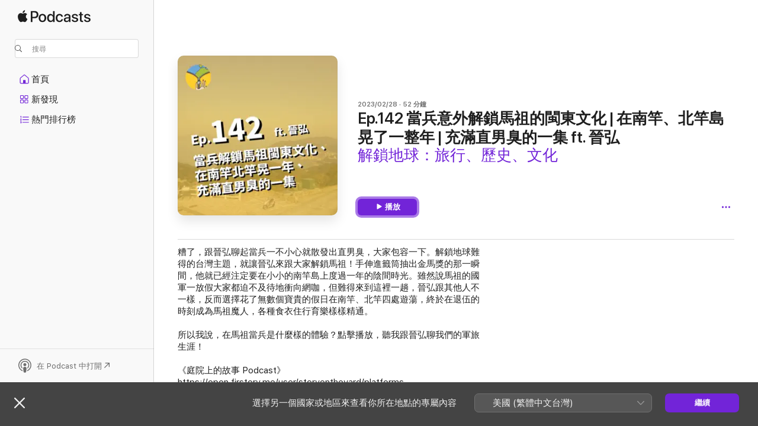

--- FILE ---
content_type: text/html
request_url: https://podcasts.apple.com/tw/podcast/ep-142-%E7%95%B6%E5%85%B5%E6%84%8F%E5%A4%96%E8%A7%A3%E9%8E%96%E9%A6%AC%E7%A5%96%E7%9A%84%E9%96%A9%E6%9D%B1%E6%96%87%E5%8C%96-%E5%9C%A8%E5%8D%97%E7%AB%BF-%E5%8C%97%E7%AB%BF%E5%B3%B6%E6%99%83%E4%BA%86%E4%B8%80%E6%95%B4%E5%B9%B4-%E5%85%85%E6%BB%BF%E7%9B%B4%E7%94%B7%E8%87%AD%E7%9A%84%E4%B8%80%E9%9B%86-ft-%E6%99%89%E5%BC%98/id1476564589?i=1000602186182
body_size: 14726
content:
<!DOCTYPE html>
<html dir="ltr" lang="zh-Hant-TW">
    <head>
        <meta charset="utf-8" />
        <meta http-equiv="X-UA-Compatible" content="IE=edge" />
        <meta name="viewport" content="width=device-width,initial-scale=1" />
        <meta name="applicable-device" content="pc,mobile" />
        <meta name="referrer" content="strict-origin" />

        <link
            rel="apple-touch-icon"
            sizes="180x180"
            href="/assets/favicon/favicon-180.png"
        />
        <link
            rel="icon"
            type="image/png"
            sizes="32x32"
            href="/assets/favicon/favicon-32.png"
        />
        <link
            rel="icon"
            type="image/png"
            sizes="16x16"
            href="/assets/favicon/favicon-16.png"
        />
        <link
            rel="mask-icon"
            href="/assets/favicon/favicon.svg"
            color="#7e50df"
        />
        <link rel="manifest" href="/manifest.json" />

        <title>Apple Podcast：《解鎖地球：旅行、歷史、文化》〈Ep.142 當兵意外解鎖馬祖的閩東文化 | 在南竿、北竿島⋯〉</title><!-- HEAD_svelte-1frznod_START --><link rel="preconnect" href="//www.apple.com/wss/fonts" crossorigin="anonymous"><link rel="stylesheet" as="style" href="//www.apple.com/wss/fonts?families=SF+Pro,v4%7CSF+Pro+Icons,v1&amp;display=swap" type="text/css" referrerpolicy="strict-origin-when-cross-origin"><!-- HEAD_svelte-1frznod_END --><!-- HEAD_svelte-eg3hvx_START -->    <meta name="description" content="糟了，跟晉弘聊起當兵一不小心就散發出直男臭，大家包容一下。解鎖地球難得的台灣主題，就讓晉弘來跟大家解鎖馬祖！手伸進籤筒抽出金馬獎的那一瞬間，他就已經注定要在小小的南竿島上度過一年的陰間時光。雖然說馬祖的國軍一放假大家都迫不及待地衝向網咖，但難得來到這裡一趟，晉弘跟其他人不一樣，反而選擇花了無數個寶貴的假日在南竿、北竿四">  <link rel="canonical" href="https://podcasts.apple.com/tw/podcast/ep-142-%E7%95%B6%E5%85%B5%E6%84%8F%E5%A4%96%E8%A7%A3%E9%8E%96%E9%A6%AC%E7%A5%96%E7%9A%84%E9%96%A9%E6%9D%B1%E6%96%87%E5%8C%96-%E5%9C%A8%E5%8D%97%E7%AB%BF-%E5%8C%97%E7%AB%BF%E5%B3%B6%E6%99%83%E4%BA%86%E4%B8%80%E6%95%B4%E5%B9%B4-%E5%85%85%E6%BB%BF%E7%9B%B4%E7%94%B7%E8%87%AD%E7%9A%84%E4%B8%80%E9%9B%86-ft-%E6%99%89%E5%BC%98/id1476564589?i=1000602186182">   <link rel="alternate" type="application/json+oembed" href="https://podcasts.apple.com/api/oembed?url=https%3A%2F%2Fpodcasts.apple.com%2Ftw%2Fpodcast%2Fep-142-%25E7%2595%25B6%25E5%2585%25B5%25E6%2584%258F%25E5%25A4%2596%25E8%25A7%25A3%25E9%258E%2596%25E9%25A6%25AC%25E7%25A5%2596%25E7%259A%2584%25E9%2596%25A9%25E6%259D%25B1%25E6%2596%2587%25E5%258C%2596-%25E5%259C%25A8%25E5%258D%2597%25E7%25AB%25BF-%25E5%258C%2597%25E7%25AB%25BF%25E5%25B3%25B6%25E6%2599%2583%25E4%25BA%2586%25E4%25B8%2580%25E6%2595%25B4%25E5%25B9%25B4-%25E5%2585%2585%25E6%25BB%25BF%25E7%259B%25B4%25E7%2594%25B7%25E8%2587%25AD%25E7%259A%2584%25E4%25B8%2580%25E9%259B%2586-ft-%25E6%2599%2589%25E5%25BC%2598%2Fid1476564589%3Fi%3D1000602186182" title="Apple Podcast：《解鎖地球：旅行、歷史、文化》〈Ep.142 當兵意外解鎖馬祖的閩東文化 | 在南竿、北竿島⋯〉">  <meta name="al:ios:app_store_id" content="525463029"> <meta name="al:ios:app_name" content="Apple Podcast"> <meta name="apple:content_id" content="1000602186182"> <meta name="apple:title" content="Ep.142 當兵意外解鎖馬祖的閩東文化 | 在南竿、北竿島晃了一整年 | 充滿直男臭的一集 ft. 晉弘"> <meta name="apple:description" content="糟了，跟晉弘聊起當兵一不小心就散發出直男臭，大家包容一下。解鎖地球難得的台灣主題，就讓晉弘來跟大家解鎖馬祖！手伸進籤筒抽出金馬獎的那一瞬間，他就已經注定要在小小的南竿島上度過一年的陰間時光。雖然說馬祖的國軍一放假大家都迫不及待地衝向網咖，但難得來到這裡一趟，晉弘跟其他人不一樣，反而選擇花了無數個寶貴的假日在南竿、北竿四">   <meta property="og:title" content="Ep.142 當兵意外解鎖馬祖的閩東文化 | 在南竿、北竿島晃了一整年 | 充滿直男臭的一集 ft. 晉弘"> <meta property="og:description" content="Podcast 單集・解鎖地球：旅行、歷史、文化・2023/02/28・52 分鐘"> <meta property="og:site_name" content="Apple Podcast"> <meta property="og:url" content="https://podcasts.apple.com/tw/podcast/ep-142-%E7%95%B6%E5%85%B5%E6%84%8F%E5%A4%96%E8%A7%A3%E9%8E%96%E9%A6%AC%E7%A5%96%E7%9A%84%E9%96%A9%E6%9D%B1%E6%96%87%E5%8C%96-%E5%9C%A8%E5%8D%97%E7%AB%BF-%E5%8C%97%E7%AB%BF%E5%B3%B6%E6%99%83%E4%BA%86%E4%B8%80%E6%95%B4%E5%B9%B4-%E5%85%85%E6%BB%BF%E7%9B%B4%E7%94%B7%E8%87%AD%E7%9A%84%E4%B8%80%E9%9B%86-ft-%E6%99%89%E5%BC%98/id1476564589?i=1000602186182"> <meta property="og:image" content="https://is1-ssl.mzstatic.com/image/thumb/Podcasts126/v4/7f/60/bd/7f60bdc3-e4a5-ef75-f629-ee7232980bef/mza_10148895854852652486.jpg/1200x1200ECA.PESS01-60.jpg?imgShow=Podcasts114/v4/51/99/39/519939fa-a7af-f6f6-2e41-00bf75d187ad/mza_3672093633822327109.jpg"> <meta property="og:image:secure_url" content="https://is1-ssl.mzstatic.com/image/thumb/Podcasts126/v4/7f/60/bd/7f60bdc3-e4a5-ef75-f629-ee7232980bef/mza_10148895854852652486.jpg/1200x1200ECA.PESS01-60.jpg?imgShow=Podcasts114/v4/51/99/39/519939fa-a7af-f6f6-2e41-00bf75d187ad/mza_3672093633822327109.jpg"> <meta property="og:image:alt" content="Ep.142 當兵意外解鎖馬祖的閩東文化 | 在南竿、北竿島晃了一整年 | 充滿直男臭的一集 ft. 晉弘"> <meta property="og:image:width" content="1200"> <meta property="og:image:height" content="1200"> <meta property="og:image:type" content="image/jpg"> <meta property="og:type" content="website"> <meta property="og:locale" content="zh_Hant_TW">     <meta name="twitter:title" content="Ep.142 當兵意外解鎖馬祖的閩東文化 | 在南竿、北竿島晃了一整年 | 充滿直男臭的一集 ft. 晉弘"> <meta name="twitter:description" content="Podcast 單集・解鎖地球：旅行、歷史、文化・2023/02/28・52 分鐘"> <meta name="twitter:site" content="@ApplePodcasts"> <meta name="twitter:image" content="https://is1-ssl.mzstatic.com/image/thumb/Podcasts126/v4/7f/60/bd/7f60bdc3-e4a5-ef75-f629-ee7232980bef/mza_10148895854852652486.jpg/1200x1200ECA.PESS01-60.jpg?imgShow=Podcasts114/v4/51/99/39/519939fa-a7af-f6f6-2e41-00bf75d187ad/mza_3672093633822327109.jpg"> <meta name="twitter:image:alt" content="Ep.142 當兵意外解鎖馬祖的閩東文化 | 在南竿、北竿島晃了一整年 | 充滿直男臭的一集 ft. 晉弘"> <meta name="twitter:card" content="summary">      <!-- HTML_TAG_START -->
                <script id=schema:episode type="application/ld+json">
                    {"@context":"http://schema.org","@type":"PodcastEpisode","productionCompany":"旅行 | 歷史 | 文化","datePublished":"2023-02-28","description":"糟了，跟晉弘聊起當兵一不小心就散發出直男臭，大家包容一下。解鎖地球難得的台灣主題，就讓晉弘來跟大家解鎖馬祖！手伸進籤筒抽出金馬獎的那一瞬間，他就已經注定要在小小的南竿島","duration":"PT51M56S","genre":["名勝與旅遊"],"name":"Ep.142 當兵意外解鎖馬祖的閩東文化 | 在南竿、北竿島晃了一整年 | 充滿直男臭的一集 ft. 晉弘","offers":[{"@type":"Offer","category":"free","price":0}],"potentialAction":{"@type":"ListenAction","expectsAcceptanceOf":{"@type":"Offer","category":"free"},"target":{"@type":"EntryPoint","actionPlatform":"https://podcasts.apple.com/tw/podcast/ep-142-%E7%95%B6%E5%85%B5%E6%84%8F%E5%A4%96%E8%A7%A3%E9%8E%96%E9%A6%AC%E7%A5%96%E7%9A%84%E9%96%A9%E6%9D%B1%E6%96%87%E5%8C%96-%E5%9C%A8%E5%8D%97%E7%AB%BF-%E5%8C%97%E7%AB%BF%E5%B3%B6%E6%99%83%E4%BA%86%E4%B8%80%E6%95%B4%E5%B9%B4-%E5%85%85%E6%BB%BF%E7%9B%B4%E7%94%B7%E8%87%AD%E7%9A%84%E4%B8%80%E9%9B%86-ft-%E6%99%89%E5%BC%98/id1476564589?i=1000602186182"}},"url":"https://podcasts.apple.com/tw/podcast/ep-142-%E7%95%B6%E5%85%B5%E6%84%8F%E5%A4%96%E8%A7%A3%E9%8E%96%E9%A6%AC%E7%A5%96%E7%9A%84%E9%96%A9%E6%9D%B1%E6%96%87%E5%8C%96-%E5%9C%A8%E5%8D%97%E7%AB%BF-%E5%8C%97%E7%AB%BF%E5%B3%B6%E6%99%83%E4%BA%86%E4%B8%80%E6%95%B4%E5%B9%B4-%E5%85%85%E6%BB%BF%E7%9B%B4%E7%94%B7%E8%87%AD%E7%9A%84%E4%B8%80%E9%9B%86-ft-%E6%99%89%E5%BC%98/id1476564589?i=1000602186182","partOfSeries":{"@type":"CreativeWorkSeries","name":"解鎖地球：旅行、歷史、文化","url":"https://podcasts.apple.com/tw/podcast/%E8%A7%A3%E9%8E%96%E5%9C%B0%E7%90%83-%E6%97%85%E8%A1%8C-%E6%AD%B7%E5%8F%B2-%E6%96%87%E5%8C%96/id1476564589","offers":[{"@type":"Offer","category":"free","price":0}]},"thumbnailUrl":"https://is1-ssl.mzstatic.com/image/thumb/Podcasts126/v4/7f/60/bd/7f60bdc3-e4a5-ef75-f629-ee7232980bef/mza_10148895854852652486.jpg/1200x1200bf.webp"}
                </script>
                <!-- HTML_TAG_END -->    <!-- HEAD_svelte-eg3hvx_END --><!-- HEAD_svelte-1p7jl_START --><!-- HEAD_svelte-1p7jl_END -->
      <script type="module" crossorigin src="/assets/index~6ee77bbec8.js"></script>
      <link rel="stylesheet" href="/assets/index~6c3ea543f1.css">
    </head>
    <body>
        <svg style="display: none" xmlns="http://www.w3.org/2000/svg">
            <symbol id="play-circle-fill" viewBox="0 0 60 60">
                <path
                    class="icon-circle-fill__circle"
                    fill="var(--iconCircleFillBG, transparent)"
                    d="M30 60c16.411 0 30-13.617 30-30C60 13.588 46.382 0 29.971 0 13.588 0 .001 13.588.001 30c0 16.383 13.617 30 30 30Z"
                />
                <path
                    fill="var(--iconFillArrow, var(--keyColor, black))"
                    d="M24.411 41.853c-1.41.853-3.028.177-3.028-1.294V19.47c0-1.44 1.735-2.058 3.028-1.294l17.265 10.235a1.89 1.89 0 0 1 0 3.265L24.411 41.853Z"
                />
            </symbol>
        </svg>
        <script defer src="/assets/focus-visible/focus-visible.min.js"></script>
        

        <script
            async
            src="/includes/js-cdn/musickit/v3/amp/musickit.js"
        ></script>
        <script
            type="module"
            async
            src="/includes/js-cdn/musickit/v3/components/musickit-components/musickit-components.esm.js"
        ></script>
        <script
            nomodule
            async
            src="/includes/js-cdn/musickit/v3/components/musickit-components/musickit-components.js"
        ></script>
        <div id="body-container">
              <div class="app-container svelte-ybg737" data-testid="app-container"> <div class="header svelte-1jb51s" data-testid="header"><nav data-testid="navigation" class="navigation svelte-13li0vp"><div class="navigation__header svelte-13li0vp"><div data-testid="logo" class="logo svelte-1gk6pig"> <a aria-label="Apple Podcast" role="img" href="https://podcasts.apple.com/tw/new" class="svelte-1gk6pig"><svg height="12" viewBox="0 0 67 12" width="67" class="podcasts-logo" aria-hidden="true"><path d="M45.646 3.547c1.748 0 2.903.96 2.903 2.409v5.048h-1.44V9.793h-.036c-.424.819-1.35 1.337-2.31 1.337-1.435 0-2.437-.896-2.437-2.22 0-1.288.982-2.065 2.722-2.17l2.005-.112v-.56c0-.82-.536-1.282-1.448-1.282-.836 0-1.42.4-1.539 1.037H42.66c.042-1.33 1.274-2.276 2.986-2.276zm-22.971 0c2.123 0 3.474 1.456 3.474 3.774 0 2.325-1.344 3.774-3.474 3.774s-3.474-1.45-3.474-3.774c0-2.318 1.358-3.774 3.474-3.774zm15.689 0c1.88 0 3.05 1.19 3.174 2.626h-1.434c-.132-.778-.737-1.359-1.726-1.359-1.156 0-1.922.974-1.922 2.507 0 1.568.773 2.514 1.936 2.514.933 0 1.545-.47 1.712-1.324h1.448c-.167 1.548-1.399 2.584-3.174 2.584-2.089 0-3.453-1.435-3.453-3.774 0-2.29 1.364-3.774 3.439-3.774zm14.263.007c1.622 0 2.785.903 2.82 2.206h-1.414c-.062-.652-.612-1.05-1.448-1.05-.814 0-1.357.377-1.357.952 0 .44.362.735 1.12.924l1.233.287c1.476.357 2.033.903 2.033 1.981 0 1.33-1.254 2.241-3.043 2.241-1.726 0-2.889-.89-3-2.234h1.49c.104.708.668 1.086 1.58 1.086.898 0 1.462-.371 1.462-.96 0-.455-.279-.7-1.044-.896L51.75 7.77c-1.323-.322-1.991-1.001-1.991-2.024 0-1.302 1.163-2.191 2.868-2.191zm11.396 0c1.622 0 2.784.903 2.82 2.206h-1.414c-.063-.652-.613-1.05-1.448-1.05-.815 0-1.358.377-1.358.952 0 .44.362.735 1.121.924l1.232.287C66.452 7.23 67 7.776 67 8.854c0 1.33-1.244 2.241-3.033 2.241-1.726 0-2.889-.89-3-2.234h1.49c.104.708.668 1.086 1.58 1.086.898 0 1.461-.371 1.461-.96 0-.455-.278-.7-1.044-.896l-1.308-.322c-1.323-.322-1.992-1.001-1.992-2.024 0-1.302 1.163-2.191 2.869-2.191zM6.368 2.776l.221.001c.348.028 1.352.135 1.994 1.091-.053.04-1.19.7-1.177 2.088.013 1.656 1.445 2.209 1.458 2.222-.013.041-.227.782-.749 1.55-.455.673-.924 1.333-1.673 1.346-.723.014-.964-.43-1.793-.43-.83 0-1.098.417-1.78.444-.723.027-1.272-.715-1.727-1.388C.205 8.34-.504 5.862.46 4.191c.468-.835 1.325-1.36 2.248-1.373.71-.013 1.365.471 1.793.471.429 0 1.191-.565 2.088-.512zM33.884.9v10.104h-1.462V9.751h-.028c-.432.84-1.267 1.33-2.332 1.33-1.83 0-3.077-1.484-3.077-3.76s1.246-3.76 3.063-3.76c1.051 0 1.88.49 2.297 1.302h.028V.9zm24.849.995v1.743h1.392v1.197h-1.392v4.061c0 .63.279.925.891.925.153 0 .397-.021.494-.035v1.19c-.167.042-.5.07-.835.07-1.483 0-2.06-.56-2.06-1.989V4.835h-1.066V3.638h1.065V1.895zM15.665.9c1.949 0 3.306 1.352 3.306 3.32 0 1.974-1.385 3.332-3.355 3.332h-2.158v3.452h-1.56V.9zm31.388 6.778-1.803.112c-.898.056-1.406.448-1.406 1.078 0 .645.529 1.065 1.336 1.065 1.051 0 1.873-.729 1.873-1.688zM22.675 4.793c-1.218 0-1.942.946-1.942 2.528 0 1.596.724 2.528 1.942 2.528s1.942-.932 1.942-2.528c0-1.59-.724-2.528-1.942-2.528zm7.784.056c-1.17 0-1.935.974-1.935 2.472 0 1.512.765 2.479 1.935 2.479 1.155 0 1.928-.98 1.928-2.479 0-1.484-.773-2.472-1.928-2.472zM15.254 2.224h-1.796v4.012h1.789c1.357 0 2.13-.735 2.13-2.01 0-1.274-.773-2.002-2.123-2.002zM6.596.13c.067.649-.188 1.283-.563 1.756-.39.46-1.007.824-1.624.77-.08-.621.228-1.283.577-1.688.389-.473 1.06-.81 1.61-.838z"></path></svg></a> </div> <div class="search-input-wrapper svelte-1gxcl7k" data-testid="search-input"><div data-testid="amp-search-input" aria-controls="search-suggestions" aria-expanded="false" aria-haspopup="listbox" aria-owns="search-suggestions" class="search-input-container svelte-rg26q6" tabindex="-1" role=""><div class="flex-container svelte-rg26q6"><form id="search-input-form" class="svelte-rg26q6"><svg height="16" width="16" viewBox="0 0 16 16" class="search-svg" aria-hidden="true"><path d="M11.87 10.835c.018.015.035.03.051.047l3.864 3.863a.735.735 0 1 1-1.04 1.04l-3.863-3.864a.744.744 0 0 1-.047-.051 6.667 6.667 0 1 1 1.035-1.035zM6.667 12a5.333 5.333 0 1 0 0-10.667 5.333 5.333 0 0 0 0 10.667z"></path></svg> <input value="" aria-autocomplete="list" aria-multiline="false" aria-controls="search-suggestions" aria-label="Search" placeholder="搜尋" spellcheck="false" autocomplete="off" autocorrect="off" autocapitalize="off" type="text" inputmode="search" class="search-input__text-field svelte-rg26q6" data-testid="search-input__text-field"></form> </div> <div data-testid="search-scope-bar"></div>   </div> </div></div> <div data-testid="navigation-content" class="navigation__content svelte-13li0vp" id="navigation" aria-hidden="false"><div class="navigation__scrollable-container svelte-13li0vp"><div data-testid="navigation-items-primary" class="navigation-items navigation-items--primary svelte-ng61m8"> <ul class="navigation-items__list svelte-ng61m8">  <li class="navigation-item navigation-item__home svelte-1a5yt87" aria-selected="false" data-testid="navigation-item"> <a href="https://podcasts.apple.com/tw/home" class="navigation-item__link svelte-1a5yt87" role="button" data-testid="home" aria-pressed="false"><div class="navigation-item__content svelte-zhx7t9"> <span class="navigation-item__icon svelte-zhx7t9"> <svg xmlns="http://www.w3.org/2000/svg" width="24" height="24" viewBox="0 0 24 24" aria-hidden="true"><path d="M6.392 19.41H17.84c1.172 0 1.831-.674 1.831-1.787v-6.731c0-.689-.205-1.18-.732-1.612l-5.794-4.863c-.322-.271-.651-.403-1.025-.403-.374 0-.703.132-1.025.403L5.3 9.28c-.527.432-.732.923-.732 1.612v6.73c0 1.114.659 1.788 1.823 1.788Zm0-1.106c-.402 0-.717-.293-.717-.681v-6.731c0-.352.088-.564.337-.77l5.793-4.855c.11-.088.227-.147.315-.147s.205.059.315.147l5.793 4.856c.242.205.337.417.337.769v6.73c0 .389-.315.682-.725.682h-3.596v-4.431c0-.337-.22-.557-.557-.557H10.56c-.337 0-.564.22-.564.557v4.43H6.392Z"></path></svg> </span> <span class="navigation-item__label svelte-zhx7t9"> 首頁 </span> </div></a>  </li>  <li class="navigation-item navigation-item__new svelte-1a5yt87" aria-selected="false" data-testid="navigation-item"> <a href="https://podcasts.apple.com/tw/new" class="navigation-item__link svelte-1a5yt87" role="button" data-testid="new" aria-pressed="false"><div class="navigation-item__content svelte-zhx7t9"> <span class="navigation-item__icon svelte-zhx7t9"> <svg xmlns="http://www.w3.org/2000/svg" width="24" height="24" viewBox="0 0 24 24" aria-hidden="true"><path d="M9.739 11.138c.93 0 1.399-.47 1.399-1.436V6.428c0-.967-.47-1.428-1.4-1.428h-3.34C5.469 5 5 5.461 5 6.428v3.274c0 .967.469 1.436 1.399 1.436h3.34Zm7.346 0c.93 0 1.399-.47 1.399-1.436V6.428c0-.967-.469-1.428-1.399-1.428h-3.333c-.937 0-1.406.461-1.406 1.428v3.274c0 .967.469 1.436 1.406 1.436h3.333Zm-7.368-1.033H6.414c-.257 0-.381-.132-.381-.403V6.428c0-.263.124-.395.38-.395h3.304c.256 0 .388.132.388.395v3.274c0 .271-.132.403-.388.403Zm7.353 0h-3.303c-.264 0-.388-.132-.388-.403V6.428c0-.263.124-.395.388-.395h3.303c.257 0 .381.132.381.395v3.274c0 .271-.124.403-.38.403Zm-7.33 8.379c.93 0 1.399-.462 1.399-1.428v-3.282c0-.96-.47-1.428-1.4-1.428h-3.34c-.93 0-1.398.469-1.398 1.428v3.282c0 .966.469 1.428 1.399 1.428h3.34Zm7.346 0c.93 0 1.399-.462 1.399-1.428v-3.282c0-.96-.469-1.428-1.399-1.428h-3.333c-.937 0-1.406.469-1.406 1.428v3.282c0 .966.469 1.428 1.406 1.428h3.333ZM9.717 17.45H6.414c-.257 0-.381-.132-.381-.395v-3.274c0-.271.124-.403.38-.403h3.304c.256 0 .388.132.388.403v3.274c0 .263-.132.395-.388.395Zm7.353 0h-3.303c-.264 0-.388-.132-.388-.395v-3.274c0-.271.124-.403.388-.403h3.303c.257 0 .381.132.381.403v3.274c0 .263-.124.395-.38.395Z"></path></svg> </span> <span class="navigation-item__label svelte-zhx7t9"> 新發現 </span> </div></a>  </li>  <li class="navigation-item navigation-item__charts svelte-1a5yt87" aria-selected="false" data-testid="navigation-item"> <a href="https://podcasts.apple.com/tw/charts" class="navigation-item__link svelte-1a5yt87" role="button" data-testid="charts" aria-pressed="false"><div class="navigation-item__content svelte-zhx7t9"> <span class="navigation-item__icon svelte-zhx7t9"> <svg xmlns="http://www.w3.org/2000/svg" width="24" height="24" viewBox="0 0 24 24" aria-hidden="true"><path d="M6.597 9.362c.278 0 .476-.161.476-.49V6.504c0-.307-.22-.505-.542-.505-.257 0-.418.088-.6.212l-.52.36c-.147.102-.228.197-.228.35 0 .191.147.323.315.323.095 0 .14-.015.264-.102l.337-.227h.014V8.87c0 .33.19.49.484.49Zm12.568-.886c.33 0 .593-.257.593-.586a.586.586 0 0 0-.593-.594h-9.66a.586.586 0 0 0-.594.594c0 .33.264.586.593.586h9.661ZM7.3 13.778c.198 0 .351-.139.351-.344 0-.22-.146-.359-.351-.359H6.252v-.022l.601-.483c.498-.41.696-.645.696-1.077 0-.586-.49-.981-1.282-.981-.703 0-1.208.366-1.208.835 0 .234.153.359.402.359.169 0 .279-.052.381-.22.103-.176.235-.271.44-.271.212 0 .366.139.366.344 0 .176-.088.33-.469.63l-.96.791a.493.493 0 0 0-.204.41c0 .227.16.388.402.388H7.3Zm11.865-.871a.59.59 0 1 0 0-1.18h-9.66a.59.59 0 1 0 0 1.18h9.66ZM6.282 18.34c.871 0 1.384-.388 1.384-1.003 0-.403-.278-.681-.784-.725v-.022c.367-.066.66-.315.66-.74 0-.557-.542-.864-1.268-.864-.57 0-1.193.27-1.193.754 0 .205.146.352.373.352.161 0 .234-.066.337-.176.168-.183.3-.242.483-.242.227 0 .396.11.396.33 0 .205-.176.308-.476.308h-.08c-.206 0-.338.102-.338.314 0 .198.125.315.337.315h.095c.33 0 .506.11.506.337 0 .198-.183.345-.432.345-.257 0-.44-.147-.579-.286-.088-.08-.161-.14-.3-.14-.235 0-.403.14-.403.367 0 .505.688.776 1.282.776Zm12.883-1.01c.33 0 .593-.257.593-.586a.586.586 0 0 0-.593-.594h-9.66a.586.586 0 0 0-.594.594c0 .33.264.586.593.586h9.661Z"></path></svg> </span> <span class="navigation-item__label svelte-zhx7t9"> 熱門排行榜 </span> </div></a>  </li>  <li class="navigation-item navigation-item__search svelte-1a5yt87" aria-selected="false" data-testid="navigation-item"> <a href="https://podcasts.apple.com/tw/search" class="navigation-item__link svelte-1a5yt87" role="button" data-testid="search" aria-pressed="false"><div class="navigation-item__content svelte-zhx7t9"> <span class="navigation-item__icon svelte-zhx7t9"> <svg height="24" viewBox="0 0 24 24" width="24" aria-hidden="true"><path d="M17.979 18.553c.476 0 .813-.366.813-.835a.807.807 0 0 0-.235-.586l-3.45-3.457a5.61 5.61 0 0 0 1.158-3.413c0-3.098-2.535-5.633-5.633-5.633C7.542 4.63 5 7.156 5 10.262c0 3.098 2.534 5.632 5.632 5.632a5.614 5.614 0 0 0 3.274-1.055l3.472 3.472a.835.835 0 0 0 .6.242zm-7.347-3.875c-2.417 0-4.416-2-4.416-4.416 0-2.417 2-4.417 4.416-4.417 2.417 0 4.417 2 4.417 4.417s-2 4.416-4.417 4.416z" fill-opacity=".95"></path></svg> </span> <span class="navigation-item__label svelte-zhx7t9"> 搜尋 </span> </div></a>  </li></ul> </div>   </div> <div class="navigation__native-cta"><div slot="native-cta"></div></div></div> </nav> </div>  <div id="scrollable-page" class="scrollable-page svelte-ofwq8g" data-testid="main-section" aria-hidden="false"> <div class="player-bar svelte-dsbdte" data-testid="player-bar" aria-label="媒體控制項" aria-hidden="false">   </div> <main data-testid="main" class="svelte-n0itnb"><div class="content-container svelte-n0itnb" data-testid="content-container">    <div class="page-container svelte-1vsyrnf">    <div class="section section--episodeHeaderRegular svelte-1cj8vg9 without-bottom-spacing" data-testid="section-container" aria-label="精選" aria-hidden="false"> <div class="shelf-content" data-testid="shelf-content"> <div class="container-detail-header svelte-1uuona0 container-detail-header--no-description" data-testid="container-detail-header"><div slot="artwork" data-testid="artwork" class="svelte-16t2ez2  uses-episode-size"><div data-testid="artwork-component" class="artwork-component artwork-component--aspect-ratio artwork-component--orientation-square svelte-uduhys container-style   artwork-component--fullwidth    artwork-component--has-borders" style="
            --artwork-bg-color: #c7b277;
            --aspect-ratio: 1;
            --placeholder-bg-color: #c7b277;
       ">   <picture class="svelte-uduhys"><source sizes=" (max-width:999px) 270px,(min-width:1000px) and (max-width:1319px) 300px,(min-width:1320px) and (max-width:1679px) 300px,300px" srcset="https://is1-ssl.mzstatic.com/image/thumb/Podcasts126/v4/7f/60/bd/7f60bdc3-e4a5-ef75-f629-ee7232980bef/mza_10148895854852652486.jpg/270x270bb.webp 270w,https://is1-ssl.mzstatic.com/image/thumb/Podcasts126/v4/7f/60/bd/7f60bdc3-e4a5-ef75-f629-ee7232980bef/mza_10148895854852652486.jpg/300x300bb.webp 300w,https://is1-ssl.mzstatic.com/image/thumb/Podcasts126/v4/7f/60/bd/7f60bdc3-e4a5-ef75-f629-ee7232980bef/mza_10148895854852652486.jpg/540x540bb.webp 540w,https://is1-ssl.mzstatic.com/image/thumb/Podcasts126/v4/7f/60/bd/7f60bdc3-e4a5-ef75-f629-ee7232980bef/mza_10148895854852652486.jpg/600x600bb.webp 600w" type="image/webp"> <source sizes=" (max-width:999px) 270px,(min-width:1000px) and (max-width:1319px) 300px,(min-width:1320px) and (max-width:1679px) 300px,300px" srcset="https://is1-ssl.mzstatic.com/image/thumb/Podcasts126/v4/7f/60/bd/7f60bdc3-e4a5-ef75-f629-ee7232980bef/mza_10148895854852652486.jpg/270x270bb-60.jpg 270w,https://is1-ssl.mzstatic.com/image/thumb/Podcasts126/v4/7f/60/bd/7f60bdc3-e4a5-ef75-f629-ee7232980bef/mza_10148895854852652486.jpg/300x300bb-60.jpg 300w,https://is1-ssl.mzstatic.com/image/thumb/Podcasts126/v4/7f/60/bd/7f60bdc3-e4a5-ef75-f629-ee7232980bef/mza_10148895854852652486.jpg/540x540bb-60.jpg 540w,https://is1-ssl.mzstatic.com/image/thumb/Podcasts126/v4/7f/60/bd/7f60bdc3-e4a5-ef75-f629-ee7232980bef/mza_10148895854852652486.jpg/600x600bb-60.jpg 600w" type="image/jpeg"> <img alt="解鎖地球：旅行、歷史、文化" class="artwork-component__contents artwork-component__image svelte-uduhys" src="/assets/artwork/1x1.gif" decoding="async" width="300" height="300" fetchpriority="auto" style="opacity: 1;"></picture> </div> <div class="progress-bar svelte-16t2ez2"></div></div> <div class="headings svelte-1uuona0"><div class="headings__metadata-top svelte-1uuona0"><ul class="metadata svelte-16t2ez2"><li class="svelte-16t2ez2">2023/02/28</li><li class="svelte-16t2ez2">52 分鐘</li> </ul> </div> <h1 class="headings__title svelte-1uuona0" data-testid="non-editable-product-title"><span dir="auto">Ep.142 當兵意外解鎖馬祖的閩東文化 | 在南竿、北竿島晃了一整年 | 充滿直男臭的一集 ft. 晉弘</span></h1> <div class="headings__subtitles svelte-1uuona0" data-testid="product-subtitles"><div class="subtitle-action svelte-16t2ez2"> <a data-testid="click-action" href="https://podcasts.apple.com/tw/podcast/%E8%A7%A3%E9%8E%96%E5%9C%B0%E7%90%83-%E6%97%85%E8%A1%8C-%E6%AD%B7%E5%8F%B2-%E6%96%87%E5%8C%96/id1476564589" class="link-action svelte-1c9ml6j" dir="auto">解鎖地球：旅行、歷史、文化</a></div></div>  </div>  <div class="primary-actions svelte-1uuona0"><div class="primary-actions__button primary-actions__button--play svelte-1uuona0"> <div class="play-button-container svelte-16t2ez2" data-should-focus> <div class="button-action svelte-1dchn99 primary" data-testid="button-action"> <div class="button svelte-yk984v primary" data-testid="button-base-wrapper"><button data-testid="button-base" type="button"  class="svelte-yk984v"> <span data-testid="button-icon-play" class="icon svelte-1dchn99"><svg height="16" viewBox="0 0 16 16" width="16"><path d="m4.4 15.14 10.386-6.096c.842-.459.794-1.64 0-2.097L4.401.85c-.87-.53-2-.12-2 .82v12.625c0 .966 1.06 1.4 2 .844z"></path></svg></span>  播放  </button> </div> </div> </div> </div> </div> <div class="secondary-actions svelte-1uuona0"><div slot="secondary-actions"><div class="cloud-buttons svelte-1vilthy" data-testid="cloud-buttons"><div class="cloud-buttons__save svelte-1vilthy"></div> <amp-contextual-menu-button config="[object Object]" class="svelte-1sn4kz"> <span aria-label="更多" class="more-button svelte-1sn4kz  more-button--non-platter" data-testid="more-button" slot="trigger-content"><svg width="28" height="28" viewBox="0 0 28 28" class="glyph" xmlns="http://www.w3.org/2000/svg"><circle fill="var(--iconCircleFill, transparent)" cx="14" cy="14" r="14"></circle><path fill="var(--iconEllipsisFill, white)" d="M10.105 14c0-.87-.687-1.55-1.564-1.55-.862 0-1.557.695-1.557 1.55 0 .848.695 1.55 1.557 1.55.855 0 1.564-.702 1.564-1.55zm5.437 0c0-.87-.68-1.55-1.542-1.55A1.55 1.55 0 0012.45 14c0 .848.695 1.55 1.55 1.55.848 0 1.542-.702 1.542-1.55zm5.474 0c0-.87-.687-1.55-1.557-1.55-.87 0-1.564.695-1.564 1.55 0 .848.694 1.55 1.564 1.55.848 0 1.557-.702 1.557-1.55z"></path></svg></span> </amp-contextual-menu-button> </div></div></div></div> </div></div> <div class="section section--paragraph svelte-1cj8vg9     section--display-separator" data-testid="section-container" aria-hidden="false"> <div class="shelf-content" data-testid="shelf-content">  <div data-testid="paragraphs" class="paragraph-wrapper svelte-l0g9pr" dir="auto"><!-- HTML_TAG_START --><p>糟了，跟晉弘聊起當兵一不小心就散發出直男臭，大家包容一下。解鎖地球難得的台灣主題，就讓晉弘來跟大家解鎖馬祖！手伸進籤筒抽出金馬獎的那一瞬間，他就已經注定要在小小的南竿島上度過一年的陰間時光。雖然說馬祖的國軍一放假大家都迫不及待地衝向網咖，但難得來到這裡一趟，晉弘跟其他人不一樣，反而選擇花了無數個寶貴的假日在南竿、北竿四處遊蕩，終於在退伍的時刻成為馬祖魔人，各種食衣住行育樂樣樣精通。 <br><br>所以我說，在馬祖當兵是什麼樣的體驗？點擊播放，聽我跟晉弘聊我們的軍旅生涯！ <br><br>《庭院上的故事 Podcast》 <br>https://open.firstory.me/user/storyontheyard/platforms <br><br>- <br>→ 喜歡解鎖地球嗎? 一鍵支持，讓我們繼續產出優質節目：https://open.firstory.me/join/unlocktheearth <br>→ 在社群上 follow 我們：https://linktr.ee/unlock.the.earth.podcast <br>→&nbsp;留言告訴我你對這一集的想法： https://open.firstory.me/user/cjzryn64q34i607580oyblh1u/comments <br>→&nbsp;Cover photo credit: 晉弘 &amp; 庭院上的故事</p><p> <br><br>Powered by Firstory Hosting</p><!-- HTML_TAG_END --> </div></div></div> <div class="section section--externalLinkListInline svelte-1cj8vg9     section--display-separator" data-testid="section-container" aria-hidden="false"> <div class="shelf-content" data-testid="shelf-content"><div class="link-list svelte-knsjsh" data-testid="link-list">   <a data-testid="click-action" href="https://open.firstory.me/story/cleoitd88048n01v353gpanmo" class="link-action link-action--external svelte-1c9ml6j" target="_blank" rel="noopener noreferrer" dir="auto"><span class="link-action__text svelte-1c9ml6j">單集網頁  </span><svg xmlns="http://www.w3.org/2000/svg" viewBox="11.914 4.592 12 12" width="12" height="12" style="fill: currentColor;" class="external-link-icon"><path d="M23.207 5.363c-.673-.664-1.613-.771-2.724-.771h-5.096c-1.095 0-2.038.109-2.708.773-.664.67-.765 1.596-.765 2.693v5.047c0 1.12.099 2.054.763 2.715.671.671 1.605.771 2.723.771h5.082c1.11 0 2.052-.1 2.724-.771.663-.67.763-1.595.763-2.715V8.079c0-1.12-.1-2.047-.763-2.715Zm-.289 2.534v5.388c0 .671-.087 1.371-.482 1.766-.395.396-1.103.489-1.773.489H15.22c-.67 0-1.379-.093-1.774-.489-.395-.395-.48-1.094-.48-1.766V7.918c0-.69.085-1.393.479-1.788.395-.396 1.108-.487 1.797-.487h5.422c.67 0 1.378.093 1.773.488.396.395.482 1.094.482 1.766Zm-2.928 4.304c.286 0 .476-.219.476-.52v-3.08c0-.39-.211-.54-.544-.54h-3.103c-.301 0-.5.19-.5.475 0 .287.205.477.513.477h1.19l.969-.103-1.018.953-2.41 2.403a.504.504 0 0 0-.155.355c0 .293.192.484.477.484.157 0 .282-.06.369-.148l2.409-2.409.939-1.006-.097 1.021v1.131c0 .308.192.507.484.507Z"></path></svg></a>   </div></div></div> <div class="section section--information svelte-1cj8vg9" data-testid="section-container" aria-label="資訊" aria-hidden="false"><div class="header svelte-rnrb59">  <div class="header-title-wrapper svelte-rnrb59">   <h2 class="title svelte-rnrb59" data-testid="header-title"><span class="dir-wrapper" dir="auto">資訊</span></h2> </div> <div slot="buttons" class="section-header-buttons svelte-1cj8vg9"></div> </div> <div class="shelf-content" data-testid="shelf-content"><ul class="information svelte-sy8mrl" data-testid="information"> <li><div class="title svelte-sy8mrl">節目</div>   <div class="content svelte-sy8mrl" style="--linkColor: var(--keyColor)" data-testid="information-content-with-action"> <a data-testid="click-action" href="https://podcasts.apple.com/tw/podcast/%E8%A7%A3%E9%8E%96%E5%9C%B0%E7%90%83-%E6%97%85%E8%A1%8C-%E6%AD%B7%E5%8F%B2-%E6%96%87%E5%8C%96/id1476564589" class="link-action svelte-1c9ml6j" dir="auto">解鎖地球：旅行、歷史、文化</a> </div> </li> <li><div class="title svelte-sy8mrl">頻率</div>   <div class="content svelte-sy8mrl" dir="auto">每週更新 </div> </li> <li><div class="title svelte-sy8mrl">發佈時間</div>   <div class="content svelte-sy8mrl" dir="auto">2023年2月28日 下午9:01 [UTC] </div> </li> <li><div class="title svelte-sy8mrl">長度</div>   <div class="content svelte-sy8mrl" dir="auto">52 分鐘 </div> </li> <li><div class="title svelte-sy8mrl">年齡分級</div>   <div class="content svelte-sy8mrl" dir="auto">兒少適宜 </div> </li> </ul></div></div>    </div>    </div> </main> <footer data-testid="footer" class="svelte-wtmfoi"><div class="footer-secondary-slot svelte-wtmfoi"><div class="button-container svelte-14qifue"><button class="link svelte-14qifue" data-testid="locale-switcher-button">台灣</button> <ul class="svelte-n776hm"><li class="svelte-n776hm"><a href="?l=en-GB" aria-label="此頁面提供English (UK)版本" data-testid="other-language-en-GB" class="svelte-n776hm">English (UK)</a> </li></ul></div>  <dialog data-testid="dialog" class="svelte-1a4zf5b" id="" aria-hidden="true"><div data-testid="locale-switcher-modal-container" class="locale-switcher-modal-container svelte-1jierl0"><button data-testid="locale-switcher-modal-close-button" class="close-button svelte-1jierl0" type="button" aria-label="關閉"><svg width="18" height="18" viewBox="0 0 18 18" aria-hidden="true" data-testid="locale-switcher-modal-close-button-svg"><path d="M1.2 18C.6 18 0 17.5 0 16.8c0-.4.1-.6.4-.8l7-7-7-7c-.3-.2-.4-.5-.4-.8C0 .5.6 0 1.2 0c.3 0 .6.1.8.3l7 7 7-7c.2-.2.5-.3.8-.3.6 0 1.2.5 1.2 1.2 0 .3-.1.6-.4.8l-7 7 7 7c.2.2.4.5.4.8 0 .7-.6 1.2-1.2 1.2-.3 0-.6-.1-.8-.3l-7-7-7 7c-.2.1-.5.3-.8.3z"></path></svg></button> <div class="header-container svelte-1jierl0"><span data-testid="locale-switcher-modal-title" class="title svelte-1jierl0">選取國家或地區</span></div> <div class="region-container svelte-1jierl0"><div class="region-header svelte-vqg5px"><h2 class="svelte-vqg5px">非洲、中東和印度</h2> <button slot="button" class="see-all-button svelte-1jierl0">顯示全部 </button></div> <ul class="svelte-a89zv9"><li class="svelte-a89zv9"><a href="/dz/new" data-testid="region-list-link" class="svelte-a89zv9"><span>Algeria</span></a> </li><li class="svelte-a89zv9"><a href="/ao/new" data-testid="region-list-link" class="svelte-a89zv9"><span>Angola</span></a> </li><li class="svelte-a89zv9"><a href="/am/new" data-testid="region-list-link" class="svelte-a89zv9"><span>Armenia</span></a> </li><li class="svelte-a89zv9"><a href="/az/new" data-testid="region-list-link" class="svelte-a89zv9"><span>Azerbaijan</span></a> </li><li class="svelte-a89zv9"><a href="/bh/new" data-testid="region-list-link" class="svelte-a89zv9"><span>Bahrain</span></a> </li><li class="svelte-a89zv9"><a href="/bj/new" data-testid="region-list-link" class="svelte-a89zv9"><span>Benin</span></a> </li><li class="svelte-a89zv9"><a href="/bw/new" data-testid="region-list-link" class="svelte-a89zv9"><span>Botswana</span></a> </li><li class="svelte-a89zv9"><a href="/bn/new" data-testid="region-list-link" class="svelte-a89zv9"><span>Brunei Darussalam</span></a> </li><li class="svelte-a89zv9"><a href="/bf/new" data-testid="region-list-link" class="svelte-a89zv9"><span>Burkina Faso</span></a> </li><li class="svelte-a89zv9"><a href="/cm/new" data-testid="region-list-link" class="svelte-a89zv9"><span>Cameroun</span></a> </li><li class="svelte-a89zv9"><a href="/cv/new" data-testid="region-list-link" class="svelte-a89zv9"><span>Cape Verde</span></a> </li><li class="svelte-a89zv9"><a href="/td/new" data-testid="region-list-link" class="svelte-a89zv9"><span>Chad</span></a> </li><li class="svelte-a89zv9"><a href="/ci/new" data-testid="region-list-link" class="svelte-a89zv9"><span>Côte d’Ivoire</span></a> </li><li class="svelte-a89zv9"><a href="/cd/new" data-testid="region-list-link" class="svelte-a89zv9"><span>Congo, The Democratic Republic Of The</span></a> </li><li class="svelte-a89zv9"><a href="/eg/new" data-testid="region-list-link" class="svelte-a89zv9"><span>Egypt</span></a> </li><li class="svelte-a89zv9"><a href="/sz/new" data-testid="region-list-link" class="svelte-a89zv9"><span>Eswatini</span></a> </li><li class="svelte-a89zv9"><a href="/ga/new" data-testid="region-list-link" class="svelte-a89zv9"><span>Gabon</span></a> </li><li class="svelte-a89zv9"><a href="/gm/new" data-testid="region-list-link" class="svelte-a89zv9"><span>Gambia</span></a> </li><li class="svelte-a89zv9"><a href="/gh/new" data-testid="region-list-link" class="svelte-a89zv9"><span>Ghana</span></a> </li><li class="svelte-a89zv9"><a href="/gw/new" data-testid="region-list-link" class="svelte-a89zv9"><span>Guinea-Bissau</span></a> </li><li class="svelte-a89zv9"><a href="/in/new" data-testid="region-list-link" class="svelte-a89zv9"><span>India</span></a> </li><li class="svelte-a89zv9"><a href="/iq/new" data-testid="region-list-link" class="svelte-a89zv9"><span>Iraq</span></a> </li><li class="svelte-a89zv9"><a href="/il/new" data-testid="region-list-link" class="svelte-a89zv9"><span>Israel</span></a> </li><li class="svelte-a89zv9"><a href="/jo/new" data-testid="region-list-link" class="svelte-a89zv9"><span>Jordan</span></a> </li><li class="svelte-a89zv9"><a href="/ke/new" data-testid="region-list-link" class="svelte-a89zv9"><span>Kenya</span></a> </li><li class="svelte-a89zv9"><a href="/kw/new" data-testid="region-list-link" class="svelte-a89zv9"><span>Kuwait</span></a> </li><li class="svelte-a89zv9"><a href="/lb/new" data-testid="region-list-link" class="svelte-a89zv9"><span>Lebanon</span></a> </li><li class="svelte-a89zv9"><a href="/lr/new" data-testid="region-list-link" class="svelte-a89zv9"><span>Liberia</span></a> </li><li class="svelte-a89zv9"><a href="/ly/new" data-testid="region-list-link" class="svelte-a89zv9"><span>Libya</span></a> </li><li class="svelte-a89zv9"><a href="/mg/new" data-testid="region-list-link" class="svelte-a89zv9"><span>Madagascar</span></a> </li><li class="svelte-a89zv9"><a href="/mw/new" data-testid="region-list-link" class="svelte-a89zv9"><span>Malawi</span></a> </li><li class="svelte-a89zv9"><a href="/ml/new" data-testid="region-list-link" class="svelte-a89zv9"><span>Mali</span></a> </li><li class="svelte-a89zv9"><a href="/mr/new" data-testid="region-list-link" class="svelte-a89zv9"><span>Mauritania</span></a> </li><li class="svelte-a89zv9"><a href="/mu/new" data-testid="region-list-link" class="svelte-a89zv9"><span>Mauritius</span></a> </li><li class="svelte-a89zv9"><a href="/ma/new" data-testid="region-list-link" class="svelte-a89zv9"><span>Morocco</span></a> </li><li class="svelte-a89zv9"><a href="/mz/new" data-testid="region-list-link" class="svelte-a89zv9"><span>Mozambique</span></a> </li><li class="svelte-a89zv9"><a href="/na/new" data-testid="region-list-link" class="svelte-a89zv9"><span>Namibia</span></a> </li><li class="svelte-a89zv9"><a href="/ne/new" data-testid="region-list-link" class="svelte-a89zv9"><span>Niger (English)</span></a> </li><li class="svelte-a89zv9"><a href="/ng/new" data-testid="region-list-link" class="svelte-a89zv9"><span>Nigeria</span></a> </li><li class="svelte-a89zv9"><a href="/om/new" data-testid="region-list-link" class="svelte-a89zv9"><span>Oman</span></a> </li><li class="svelte-a89zv9"><a href="/qa/new" data-testid="region-list-link" class="svelte-a89zv9"><span>Qatar</span></a> </li><li class="svelte-a89zv9"><a href="/cg/new" data-testid="region-list-link" class="svelte-a89zv9"><span>Congo, Republic of</span></a> </li><li class="svelte-a89zv9"><a href="/rw/new" data-testid="region-list-link" class="svelte-a89zv9"><span>Rwanda</span></a> </li><li class="svelte-a89zv9"><a href="/st/new" data-testid="region-list-link" class="svelte-a89zv9"><span>São Tomé and Príncipe</span></a> </li><li class="svelte-a89zv9"><a href="/sa/new" data-testid="region-list-link" class="svelte-a89zv9"><span>Saudi Arabia</span></a> </li><li class="svelte-a89zv9"><a href="/sn/new" data-testid="region-list-link" class="svelte-a89zv9"><span>Senegal</span></a> </li><li class="svelte-a89zv9"><a href="/sc/new" data-testid="region-list-link" class="svelte-a89zv9"><span>Seychelles</span></a> </li><li class="svelte-a89zv9"><a href="/sl/new" data-testid="region-list-link" class="svelte-a89zv9"><span>Sierra Leone</span></a> </li><li class="svelte-a89zv9"><a href="/za/new" data-testid="region-list-link" class="svelte-a89zv9"><span>South Africa</span></a> </li><li class="svelte-a89zv9"><a href="/lk/new" data-testid="region-list-link" class="svelte-a89zv9"><span>Sri Lanka</span></a> </li><li class="svelte-a89zv9"><a href="/tj/new" data-testid="region-list-link" class="svelte-a89zv9"><span>Tajikistan</span></a> </li><li class="svelte-a89zv9"><a href="/tz/new" data-testid="region-list-link" class="svelte-a89zv9"><span>Tanzania, United Republic Of</span></a> </li><li class="svelte-a89zv9"><a href="/tn/new" data-testid="region-list-link" class="svelte-a89zv9"><span>Tunisia</span></a> </li><li class="svelte-a89zv9"><a href="/tm/new" data-testid="region-list-link" class="svelte-a89zv9"><span>Turkmenistan</span></a> </li><li class="svelte-a89zv9"><a href="/ae/new" data-testid="region-list-link" class="svelte-a89zv9"><span>United Arab Emirates</span></a> </li><li class="svelte-a89zv9"><a href="/ug/new" data-testid="region-list-link" class="svelte-a89zv9"><span>Uganda</span></a> </li><li class="svelte-a89zv9"><a href="/ye/new" data-testid="region-list-link" class="svelte-a89zv9"><span>Yemen</span></a> </li><li class="svelte-a89zv9"><a href="/zm/new" data-testid="region-list-link" class="svelte-a89zv9"><span>Zambia</span></a> </li><li class="svelte-a89zv9"><a href="/zw/new" data-testid="region-list-link" class="svelte-a89zv9"><span>Zimbabwe</span></a> </li> </ul><div class="region-header svelte-vqg5px"><h2 class="svelte-vqg5px">亞太地區</h2> <button slot="button" class="see-all-button svelte-1jierl0">顯示全部 </button></div> <ul class="svelte-a89zv9"><li class="svelte-a89zv9"><a href="/af/new" data-testid="region-list-link" class="svelte-a89zv9"><span>Afghanistan</span></a> </li><li class="svelte-a89zv9"><a href="/au/new" data-testid="region-list-link" class="svelte-a89zv9"><span>Australia</span></a> </li><li class="svelte-a89zv9"><a href="/bt/new" data-testid="region-list-link" class="svelte-a89zv9"><span>Bhutan</span></a> </li><li class="svelte-a89zv9"><a href="/kh/new" data-testid="region-list-link" class="svelte-a89zv9"><span>Cambodia</span></a> </li><li class="svelte-a89zv9"><a href="/cn/new" data-testid="region-list-link" class="svelte-a89zv9"><span>中国大陆</span></a> </li><li class="svelte-a89zv9"><a href="/fj/new" data-testid="region-list-link" class="svelte-a89zv9"><span>Fiji</span></a> </li><li class="svelte-a89zv9"><a href="/hk/new" data-testid="region-list-link" class="svelte-a89zv9"><span>香港</span></a> </li><li class="svelte-a89zv9"><a href="/id/new" data-testid="region-list-link" class="svelte-a89zv9"><span>Indonesia (English)</span></a> </li><li class="svelte-a89zv9"><a href="/jp/new" data-testid="region-list-link" class="svelte-a89zv9"><span>日本</span></a> </li><li class="svelte-a89zv9"><a href="/kz/new" data-testid="region-list-link" class="svelte-a89zv9"><span>Kazakhstan</span></a> </li><li class="svelte-a89zv9"><a href="/kr/new" data-testid="region-list-link" class="svelte-a89zv9"><span>대한민국</span></a> </li><li class="svelte-a89zv9"><a href="/kg/new" data-testid="region-list-link" class="svelte-a89zv9"><span>Kyrgyzstan</span></a> </li><li class="svelte-a89zv9"><a href="/la/new" data-testid="region-list-link" class="svelte-a89zv9"><span>Lao People's Democratic Republic</span></a> </li><li class="svelte-a89zv9"><a href="/mo/new" data-testid="region-list-link" class="svelte-a89zv9"><span>澳門</span></a> </li><li class="svelte-a89zv9"><a href="/my/new" data-testid="region-list-link" class="svelte-a89zv9"><span>Malaysia (English)</span></a> </li><li class="svelte-a89zv9"><a href="/mv/new" data-testid="region-list-link" class="svelte-a89zv9"><span>Maldives</span></a> </li><li class="svelte-a89zv9"><a href="/fm/new" data-testid="region-list-link" class="svelte-a89zv9"><span>Micronesia, Federated States of</span></a> </li><li class="svelte-a89zv9"><a href="/mn/new" data-testid="region-list-link" class="svelte-a89zv9"><span>Mongolia</span></a> </li><li class="svelte-a89zv9"><a href="/mm/new" data-testid="region-list-link" class="svelte-a89zv9"><span>Myanmar</span></a> </li><li class="svelte-a89zv9"><a href="/nr/new" data-testid="region-list-link" class="svelte-a89zv9"><span>Nauru</span></a> </li><li class="svelte-a89zv9"><a href="/np/new" data-testid="region-list-link" class="svelte-a89zv9"><span>Nepal</span></a> </li><li class="svelte-a89zv9"><a href="/nz/new" data-testid="region-list-link" class="svelte-a89zv9"><span>New Zealand</span></a> </li><li class="svelte-a89zv9"><a href="/pk/new" data-testid="region-list-link" class="svelte-a89zv9"><span>Pakistan</span></a> </li><li class="svelte-a89zv9"><a href="/pw/new" data-testid="region-list-link" class="svelte-a89zv9"><span>Palau</span></a> </li><li class="svelte-a89zv9"><a href="/pg/new" data-testid="region-list-link" class="svelte-a89zv9"><span>Papua New Guinea</span></a> </li><li class="svelte-a89zv9"><a href="/ph/new" data-testid="region-list-link" class="svelte-a89zv9"><span>Philippines</span></a> </li><li class="svelte-a89zv9"><a href="/sg/new" data-testid="region-list-link" class="svelte-a89zv9"><span>Singapore</span></a> </li><li class="svelte-a89zv9"><a href="/sb/new" data-testid="region-list-link" class="svelte-a89zv9"><span>Solomon Islands</span></a> </li><li class="svelte-a89zv9"><a href="/tw/new" data-testid="region-list-link" class="svelte-a89zv9"><span>台灣</span></a> </li><li class="svelte-a89zv9"><a href="/th/new" data-testid="region-list-link" class="svelte-a89zv9"><span>Thailand</span></a> </li><li class="svelte-a89zv9"><a href="/to/new" data-testid="region-list-link" class="svelte-a89zv9"><span>Tonga</span></a> </li><li class="svelte-a89zv9"><a href="/tm/new" data-testid="region-list-link" class="svelte-a89zv9"><span>Turkmenistan</span></a> </li><li class="svelte-a89zv9"><a href="/uz/new" data-testid="region-list-link" class="svelte-a89zv9"><span>Uzbekistan</span></a> </li><li class="svelte-a89zv9"><a href="/vu/new" data-testid="region-list-link" class="svelte-a89zv9"><span>Vanuatu</span></a> </li><li class="svelte-a89zv9"><a href="/vn/new" data-testid="region-list-link" class="svelte-a89zv9"><span>Vietnam</span></a> </li> </ul><div class="region-header svelte-vqg5px"><h2 class="svelte-vqg5px">歐洲</h2> <button slot="button" class="see-all-button svelte-1jierl0">顯示全部 </button></div> <ul class="svelte-a89zv9"><li class="svelte-a89zv9"><a href="/al/new" data-testid="region-list-link" class="svelte-a89zv9"><span>Albania</span></a> </li><li class="svelte-a89zv9"><a href="/am/new" data-testid="region-list-link" class="svelte-a89zv9"><span>Armenia</span></a> </li><li class="svelte-a89zv9"><a href="/at/new" data-testid="region-list-link" class="svelte-a89zv9"><span>Österreich</span></a> </li><li class="svelte-a89zv9"><a href="/by/new" data-testid="region-list-link" class="svelte-a89zv9"><span>Belarus</span></a> </li><li class="svelte-a89zv9"><a href="/be/new" data-testid="region-list-link" class="svelte-a89zv9"><span>Belgium</span></a> </li><li class="svelte-a89zv9"><a href="/ba/new" data-testid="region-list-link" class="svelte-a89zv9"><span>Bosnia and Herzegovina</span></a> </li><li class="svelte-a89zv9"><a href="/bg/new" data-testid="region-list-link" class="svelte-a89zv9"><span>Bulgaria</span></a> </li><li class="svelte-a89zv9"><a href="/hr/new" data-testid="region-list-link" class="svelte-a89zv9"><span>Croatia</span></a> </li><li class="svelte-a89zv9"><a href="/cy/new" data-testid="region-list-link" class="svelte-a89zv9"><span>Cyprus</span></a> </li><li class="svelte-a89zv9"><a href="/cz/new" data-testid="region-list-link" class="svelte-a89zv9"><span>Czechia</span></a> </li><li class="svelte-a89zv9"><a href="/dk/new" data-testid="region-list-link" class="svelte-a89zv9"><span>Denmark</span></a> </li><li class="svelte-a89zv9"><a href="/ee/new" data-testid="region-list-link" class="svelte-a89zv9"><span>Estonia</span></a> </li><li class="svelte-a89zv9"><a href="/fi/new" data-testid="region-list-link" class="svelte-a89zv9"><span>Finland</span></a> </li><li class="svelte-a89zv9"><a href="/fr/new" data-testid="region-list-link" class="svelte-a89zv9"><span>France (Français)</span></a> </li><li class="svelte-a89zv9"><a href="/ge/new" data-testid="region-list-link" class="svelte-a89zv9"><span>Georgia</span></a> </li><li class="svelte-a89zv9"><a href="/de/new" data-testid="region-list-link" class="svelte-a89zv9"><span>Deutschland</span></a> </li><li class="svelte-a89zv9"><a href="/gr/new" data-testid="region-list-link" class="svelte-a89zv9"><span>Greece</span></a> </li><li class="svelte-a89zv9"><a href="/hu/new" data-testid="region-list-link" class="svelte-a89zv9"><span>Hungary</span></a> </li><li class="svelte-a89zv9"><a href="/is/new" data-testid="region-list-link" class="svelte-a89zv9"><span>Iceland</span></a> </li><li class="svelte-a89zv9"><a href="/ie/new" data-testid="region-list-link" class="svelte-a89zv9"><span>Ireland</span></a> </li><li class="svelte-a89zv9"><a href="/it/new" data-testid="region-list-link" class="svelte-a89zv9"><span>Italia</span></a> </li><li class="svelte-a89zv9"><a href="/xk/new" data-testid="region-list-link" class="svelte-a89zv9"><span>Kosovo</span></a> </li><li class="svelte-a89zv9"><a href="/lv/new" data-testid="region-list-link" class="svelte-a89zv9"><span>Latvia</span></a> </li><li class="svelte-a89zv9"><a href="/lt/new" data-testid="region-list-link" class="svelte-a89zv9"><span>Lithuania</span></a> </li><li class="svelte-a89zv9"><a href="/lu/new" data-testid="region-list-link" class="svelte-a89zv9"><span>Luxembourg (English)</span></a> </li><li class="svelte-a89zv9"><a href="/mt/new" data-testid="region-list-link" class="svelte-a89zv9"><span>Malta</span></a> </li><li class="svelte-a89zv9"><a href="/md/new" data-testid="region-list-link" class="svelte-a89zv9"><span>Moldova, Republic Of</span></a> </li><li class="svelte-a89zv9"><a href="/me/new" data-testid="region-list-link" class="svelte-a89zv9"><span>Montenegro</span></a> </li><li class="svelte-a89zv9"><a href="/nl/new" data-testid="region-list-link" class="svelte-a89zv9"><span>Nederland</span></a> </li><li class="svelte-a89zv9"><a href="/mk/new" data-testid="region-list-link" class="svelte-a89zv9"><span>North Macedonia</span></a> </li><li class="svelte-a89zv9"><a href="/no/new" data-testid="region-list-link" class="svelte-a89zv9"><span>Norway</span></a> </li><li class="svelte-a89zv9"><a href="/pl/new" data-testid="region-list-link" class="svelte-a89zv9"><span>Poland</span></a> </li><li class="svelte-a89zv9"><a href="/pt/new" data-testid="region-list-link" class="svelte-a89zv9"><span>Portugal (Português)</span></a> </li><li class="svelte-a89zv9"><a href="/ro/new" data-testid="region-list-link" class="svelte-a89zv9"><span>Romania</span></a> </li><li class="svelte-a89zv9"><a href="/ru/new" data-testid="region-list-link" class="svelte-a89zv9"><span>Россия</span></a> </li><li class="svelte-a89zv9"><a href="/rs/new" data-testid="region-list-link" class="svelte-a89zv9"><span>Serbia</span></a> </li><li class="svelte-a89zv9"><a href="/sk/new" data-testid="region-list-link" class="svelte-a89zv9"><span>Slovakia</span></a> </li><li class="svelte-a89zv9"><a href="/si/new" data-testid="region-list-link" class="svelte-a89zv9"><span>Slovenia</span></a> </li><li class="svelte-a89zv9"><a href="/es/new" data-testid="region-list-link" class="svelte-a89zv9"><span>España</span></a> </li><li class="svelte-a89zv9"><a href="/se/new" data-testid="region-list-link" class="svelte-a89zv9"><span>Sverige</span></a> </li><li class="svelte-a89zv9"><a href="/ch/new" data-testid="region-list-link" class="svelte-a89zv9"><span>Schweiz</span></a> </li><li class="svelte-a89zv9"><a href="/tr/new" data-testid="region-list-link" class="svelte-a89zv9"><span>Türkiye (English)</span></a> </li><li class="svelte-a89zv9"><a href="/ua/new" data-testid="region-list-link" class="svelte-a89zv9"><span>Ukraine</span></a> </li><li class="svelte-a89zv9"><a href="/gb/new" data-testid="region-list-link" class="svelte-a89zv9"><span>United Kingdom</span></a> </li> </ul><div class="region-header svelte-vqg5px"><h2 class="svelte-vqg5px">拉丁美洲與加勒比海地區</h2> <button slot="button" class="see-all-button svelte-1jierl0">顯示全部 </button></div> <ul class="svelte-a89zv9"><li class="svelte-a89zv9"><a href="/ai/new" data-testid="region-list-link" class="svelte-a89zv9"><span>Anguilla</span></a> </li><li class="svelte-a89zv9"><a href="/ag/new" data-testid="region-list-link" class="svelte-a89zv9"><span>Antigua and Barbuda</span></a> </li><li class="svelte-a89zv9"><a href="/ar/new" data-testid="region-list-link" class="svelte-a89zv9"><span>Argentina (Español)</span></a> </li><li class="svelte-a89zv9"><a href="/bs/new" data-testid="region-list-link" class="svelte-a89zv9"><span>Bahamas</span></a> </li><li class="svelte-a89zv9"><a href="/bb/new" data-testid="region-list-link" class="svelte-a89zv9"><span>Barbados</span></a> </li><li class="svelte-a89zv9"><a href="/bz/new" data-testid="region-list-link" class="svelte-a89zv9"><span>Belize</span></a> </li><li class="svelte-a89zv9"><a href="/bm/new" data-testid="region-list-link" class="svelte-a89zv9"><span>Bermuda</span></a> </li><li class="svelte-a89zv9"><a href="/bo/new" data-testid="region-list-link" class="svelte-a89zv9"><span>Bolivia (Español)</span></a> </li><li class="svelte-a89zv9"><a href="/br/new" data-testid="region-list-link" class="svelte-a89zv9"><span>Brasil</span></a> </li><li class="svelte-a89zv9"><a href="/vg/new" data-testid="region-list-link" class="svelte-a89zv9"><span>Virgin Islands, British</span></a> </li><li class="svelte-a89zv9"><a href="/ky/new" data-testid="region-list-link" class="svelte-a89zv9"><span>Cayman Islands</span></a> </li><li class="svelte-a89zv9"><a href="/cl/new" data-testid="region-list-link" class="svelte-a89zv9"><span>Chile (Español)</span></a> </li><li class="svelte-a89zv9"><a href="/co/new" data-testid="region-list-link" class="svelte-a89zv9"><span>Colombia (Español)</span></a> </li><li class="svelte-a89zv9"><a href="/cr/new" data-testid="region-list-link" class="svelte-a89zv9"><span>Costa Rica (Español)</span></a> </li><li class="svelte-a89zv9"><a href="/dm/new" data-testid="region-list-link" class="svelte-a89zv9"><span>Dominica</span></a> </li><li class="svelte-a89zv9"><a href="/do/new" data-testid="region-list-link" class="svelte-a89zv9"><span>República Dominicana</span></a> </li><li class="svelte-a89zv9"><a href="/ec/new" data-testid="region-list-link" class="svelte-a89zv9"><span>Ecuador (Español)</span></a> </li><li class="svelte-a89zv9"><a href="/sv/new" data-testid="region-list-link" class="svelte-a89zv9"><span>El Salvador (Español)</span></a> </li><li class="svelte-a89zv9"><a href="/gd/new" data-testid="region-list-link" class="svelte-a89zv9"><span>Grenada</span></a> </li><li class="svelte-a89zv9"><a href="/gt/new" data-testid="region-list-link" class="svelte-a89zv9"><span>Guatemala (Español)</span></a> </li><li class="svelte-a89zv9"><a href="/gy/new" data-testid="region-list-link" class="svelte-a89zv9"><span>Guyana</span></a> </li><li class="svelte-a89zv9"><a href="/hn/new" data-testid="region-list-link" class="svelte-a89zv9"><span>Honduras (Español)</span></a> </li><li class="svelte-a89zv9"><a href="/jm/new" data-testid="region-list-link" class="svelte-a89zv9"><span>Jamaica</span></a> </li><li class="svelte-a89zv9"><a href="/mx/new" data-testid="region-list-link" class="svelte-a89zv9"><span>México</span></a> </li><li class="svelte-a89zv9"><a href="/ms/new" data-testid="region-list-link" class="svelte-a89zv9"><span>Montserrat</span></a> </li><li class="svelte-a89zv9"><a href="/ni/new" data-testid="region-list-link" class="svelte-a89zv9"><span>Nicaragua (Español)</span></a> </li><li class="svelte-a89zv9"><a href="/pa/new" data-testid="region-list-link" class="svelte-a89zv9"><span>Panamá</span></a> </li><li class="svelte-a89zv9"><a href="/py/new" data-testid="region-list-link" class="svelte-a89zv9"><span>Paraguay (Español)</span></a> </li><li class="svelte-a89zv9"><a href="/pe/new" data-testid="region-list-link" class="svelte-a89zv9"><span>Perú</span></a> </li><li class="svelte-a89zv9"><a href="/kn/new" data-testid="region-list-link" class="svelte-a89zv9"><span>St. Kitts and Nevis</span></a> </li><li class="svelte-a89zv9"><a href="/lc/new" data-testid="region-list-link" class="svelte-a89zv9"><span>Saint Lucia</span></a> </li><li class="svelte-a89zv9"><a href="/vc/new" data-testid="region-list-link" class="svelte-a89zv9"><span>St. Vincent and The Grenadines</span></a> </li><li class="svelte-a89zv9"><a href="/sr/new" data-testid="region-list-link" class="svelte-a89zv9"><span>Suriname</span></a> </li><li class="svelte-a89zv9"><a href="/tt/new" data-testid="region-list-link" class="svelte-a89zv9"><span>Trinidad and Tobago</span></a> </li><li class="svelte-a89zv9"><a href="/tc/new" data-testid="region-list-link" class="svelte-a89zv9"><span>Turks and Caicos</span></a> </li><li class="svelte-a89zv9"><a href="/uy/new" data-testid="region-list-link" class="svelte-a89zv9"><span>Uruguay (English)</span></a> </li><li class="svelte-a89zv9"><a href="/ve/new" data-testid="region-list-link" class="svelte-a89zv9"><span>Venezuela (Español)</span></a> </li> </ul><div class="region-header svelte-vqg5px"><h2 class="svelte-vqg5px">美國與加拿大</h2> <button slot="button" class="see-all-button svelte-1jierl0 see-all-button-hidden">顯示全部 </button></div> <ul class="svelte-a89zv9"><li class="svelte-a89zv9"><a href="/ca/new" data-testid="region-list-link" class="svelte-a89zv9"><span>Canada (English)</span></a> </li><li class="svelte-a89zv9"><a href="/ca/new?l=fr-CA" data-testid="region-list-link" class="svelte-a89zv9"><span>Canada (Français)</span></a> </li><li class="svelte-a89zv9"><a href="/us/new" data-testid="region-list-link" class="svelte-a89zv9"><span>United States</span></a> </li><li class="svelte-a89zv9"><a href="/us/new?l=es-MX" data-testid="region-list-link" class="svelte-a89zv9"><span>Estados Unidos (Español México)</span></a> </li><li class="svelte-a89zv9"><a href="/us/new?l=ar" data-testid="region-list-link" class="svelte-a89zv9"><span>الولايات المتحدة</span></a> </li><li class="svelte-a89zv9"><a href="/us/new?l=ru" data-testid="region-list-link" class="svelte-a89zv9"><span>США</span></a> </li><li class="svelte-a89zv9"><a href="/us/new?l=zh-Hans-CN" data-testid="region-list-link" class="svelte-a89zv9"><span>美国 (简体中文)</span></a> </li><li class="svelte-a89zv9"><a href="/us/new?l=fr-FR" data-testid="region-list-link" class="svelte-a89zv9"><span>États-Unis (Français France)</span></a> </li><li class="svelte-a89zv9"><a href="/us/new?l=ko" data-testid="region-list-link" class="svelte-a89zv9"><span>미국</span></a> </li><li class="svelte-a89zv9"><a href="/us/new?l=pt-BR" data-testid="region-list-link" class="svelte-a89zv9"><span>Estados Unidos (Português Brasil)</span></a> </li><li class="svelte-a89zv9"><a href="/us/new?l=vi" data-testid="region-list-link" class="svelte-a89zv9"><span>Hoa Kỳ</span></a> </li><li class="svelte-a89zv9"><a href="/us/new?l=zh-Hant-TW" data-testid="region-list-link" class="svelte-a89zv9"><span>美國 (繁體中文台灣)</span></a> </li> </ul></div> </div> </dialog></div> <div class="footer-contents svelte-wtmfoi"><p class="svelte-wtmfoi"><span dir="ltr"><span dir="auto">Copyright © 2026</span> <a href="https://www.apple.com.tw" rel="noopener" class="svelte-wtmfoi"><span dir="auto">Apple Inc.</span></a></span> <span dir="auto">保留一切權利。</span></p> <ul class="svelte-wtmfoi"><li data-testid="terms-of-use" class="svelte-wtmfoi"><a href="https://www.apple.com/legal/internet-services/" rel="noopener" dir="auto" class="svelte-wtmfoi">網路服務條款</a> </li><li data-testid="privacy-policy" class="svelte-wtmfoi"><a href="https://www.apple.com/tw/legal/privacy/data/zh-tw/apple-podcasts-web" rel="noopener" dir="auto" class="svelte-wtmfoi">Apple Podcast 網頁播放器與隱私權</a> </li><li data-testid="cookie-policy" class="svelte-wtmfoi"><a href="https://www.apple.com/privacy/use-of-cookies/" rel="noopener" dir="auto" class="svelte-wtmfoi">Cookie 警告</a> </li><li data-testid="get-help" class="svelte-wtmfoi"><a href="https://getsupport.apple.com/?caller=webpodcasts" rel="noopener" dir="auto" class="svelte-wtmfoi">支援</a> </li><li data-testid="feed-back" class="svelte-wtmfoi"><a href="https://www.apple.com/feedback/apple-podcasts.html" rel="noopener" dir="auto" class="svelte-wtmfoi">意見回饋</a> </li></ul></div> </footer> </div>  <dialog data-testid="dialog" class="svelte-1a4zf5b error" id="" aria-labelledby="uid-1" aria-hidden="true"> </dialog>   <dialog data-testid="dialog" class="svelte-1a4zf5b" id="" aria-labelledby="uid-2" aria-hidden="true"><article class="explicit-content-modal__container svelte-1e1c5wd" data-testid="explicit-content-modal"><button data-testid="explicit-content-modal-close-button" class="explicit-content-modal__close-button svelte-1e1c5wd" type="button" aria-label="關閉"><svg width="36" height="36" viewBox="0 0 36 36" xmlns="http://www.w3.org/2000/svg" data-testid="explicit-content-modal-close-button-svg"><g fill="none" fill-rule="evenodd"><circle fill="#E8E8ED" cx="18" cy="18" r="18"></circle><path d="M20.121 18.006 24.2 13.95a1.5 1.5 0 1 0-2.116-2.127l-4.077 4.055-4.046-4.07a1.5 1.5 0 0 0-2.128 2.115l4.047 4.07-4.078 4.055a1.5 1.5 0 0 0 2.115 2.127l4.078-4.055 4.046 4.07a1.5 1.5 0 0 0 2.128-2.115l-4.047-4.07Z" fill="#666668"></path></g></svg></button> <div role="status" class="explicit-content-modal__top-content svelte-1e1c5wd"><p id="uid-2" data-testid="sign-in-header" class="explicit-content-modal__message svelte-1e1c5wd">若要收聽兒少不宜的單集，請登入帳號。</p></div> <div class="explicit-content-modal__bottom-content svelte-1e1c5wd"><button class="explicit-content-modal__action-button svelte-1e1c5wd" data-testid="explicit-content-modal-action-button">登入</button></div></article> </dialog>  <dialog data-testid="dialog" class="svelte-1a4zf5b" id="" aria-labelledby="uid-3" aria-hidden="true"><article class="after-episode-modal__container svelte-pj3h69" data-testid="after-episode-modal"><button data-testid="after-episode-modal-close-button" class="after-episode-modal__close-button svelte-pj3h69" type="button" aria-label="關閉"><svg width="36" height="36" viewBox="0 0 36 36" xmlns="http://www.w3.org/2000/svg" data-testid="after-episode-modal-close-button-svg"><g fill="none" fill-rule="evenodd"><circle fill="#E8E8ED" cx="18" cy="18" r="18"></circle><path d="M20.121 18.006 24.2 13.95a1.5 1.5 0 1 0-2.116-2.127l-4.077 4.055-4.046-4.07a1.5 1.5 0 0 0-2.128 2.115l4.047 4.07-4.078 4.055a1.5 1.5 0 0 0 2.115 2.127l4.078-4.055 4.046 4.07a1.5 1.5 0 0 0 2.128-2.115l-4.047-4.07Z" fill="#666668"></path></g></svg></button> <div role="status" class="after-episode-modal__top-content svelte-pj3h69"><div class="after-episode-modal__logo svelte-pj3h69"><img src="/assets/app-icons/podcasts-icon_512.png" alt="Apple Podcast" width="64" height="64" class="svelte-pj3h69"></div> <p id="uid-3" data-testid="after-episode-header" class="after-episode-modal__header svelte-pj3h69">隨時掌握此節目最新消息</p> <p data-testid="after-episode-message" class="after-episode-modal__message svelte-pj3h69">登入或註冊後，即可追蹤節目、儲存單集和掌握最新資訊。</p></div> <div class="after-episode-modal__bottom-content svelte-pj3h69"><button class="after-episode-modal__action-button svelte-pj3h69" data-testid="after-episode-modal-action-button">登入</button></div></article> </dialog>   <dialog data-testid="dialog" class="svelte-1a4zf5b" id="" aria-labelledby="uid-4" aria-hidden="true"><div data-testid="locale-switcher-modal-container" class="locale-switcher-modal-container svelte-1jierl0"><button data-testid="locale-switcher-modal-close-button" class="close-button svelte-1jierl0" type="button" aria-label="關閉"><svg width="18" height="18" viewBox="0 0 18 18" aria-hidden="true" data-testid="locale-switcher-modal-close-button-svg"><path d="M1.2 18C.6 18 0 17.5 0 16.8c0-.4.1-.6.4-.8l7-7-7-7c-.3-.2-.4-.5-.4-.8C0 .5.6 0 1.2 0c.3 0 .6.1.8.3l7 7 7-7c.2-.2.5-.3.8-.3.6 0 1.2.5 1.2 1.2 0 .3-.1.6-.4.8l-7 7 7 7c.2.2.4.5.4.8 0 .7-.6 1.2-1.2 1.2-.3 0-.6-.1-.8-.3l-7-7-7 7c-.2.1-.5.3-.8.3z"></path></svg></button> <div class="header-container svelte-1jierl0"><span id="uid-4" data-testid="locale-switcher-modal-title" class="title svelte-1jierl0">選取國家或地區</span></div> <div class="region-container svelte-1jierl0"><div class="region-header svelte-vqg5px"><h2 class="svelte-vqg5px">非洲、中東和印度</h2> <button slot="button" class="see-all-button svelte-1jierl0">顯示全部 </button></div> <ul class="svelte-a89zv9"><li class="svelte-a89zv9"><a href="/dz/new" data-testid="region-list-link" class="svelte-a89zv9"><span>Algeria</span></a> </li><li class="svelte-a89zv9"><a href="/ao/new" data-testid="region-list-link" class="svelte-a89zv9"><span>Angola</span></a> </li><li class="svelte-a89zv9"><a href="/am/new" data-testid="region-list-link" class="svelte-a89zv9"><span>Armenia</span></a> </li><li class="svelte-a89zv9"><a href="/az/new" data-testid="region-list-link" class="svelte-a89zv9"><span>Azerbaijan</span></a> </li><li class="svelte-a89zv9"><a href="/bh/new" data-testid="region-list-link" class="svelte-a89zv9"><span>Bahrain</span></a> </li><li class="svelte-a89zv9"><a href="/bj/new" data-testid="region-list-link" class="svelte-a89zv9"><span>Benin</span></a> </li><li class="svelte-a89zv9"><a href="/bw/new" data-testid="region-list-link" class="svelte-a89zv9"><span>Botswana</span></a> </li><li class="svelte-a89zv9"><a href="/bn/new" data-testid="region-list-link" class="svelte-a89zv9"><span>Brunei Darussalam</span></a> </li><li class="svelte-a89zv9"><a href="/bf/new" data-testid="region-list-link" class="svelte-a89zv9"><span>Burkina Faso</span></a> </li><li class="svelte-a89zv9"><a href="/cm/new" data-testid="region-list-link" class="svelte-a89zv9"><span>Cameroun</span></a> </li><li class="svelte-a89zv9"><a href="/cv/new" data-testid="region-list-link" class="svelte-a89zv9"><span>Cape Verde</span></a> </li><li class="svelte-a89zv9"><a href="/td/new" data-testid="region-list-link" class="svelte-a89zv9"><span>Chad</span></a> </li><li class="svelte-a89zv9"><a href="/ci/new" data-testid="region-list-link" class="svelte-a89zv9"><span>Côte d’Ivoire</span></a> </li><li class="svelte-a89zv9"><a href="/cd/new" data-testid="region-list-link" class="svelte-a89zv9"><span>Congo, The Democratic Republic Of The</span></a> </li><li class="svelte-a89zv9"><a href="/eg/new" data-testid="region-list-link" class="svelte-a89zv9"><span>Egypt</span></a> </li><li class="svelte-a89zv9"><a href="/sz/new" data-testid="region-list-link" class="svelte-a89zv9"><span>Eswatini</span></a> </li><li class="svelte-a89zv9"><a href="/ga/new" data-testid="region-list-link" class="svelte-a89zv9"><span>Gabon</span></a> </li><li class="svelte-a89zv9"><a href="/gm/new" data-testid="region-list-link" class="svelte-a89zv9"><span>Gambia</span></a> </li><li class="svelte-a89zv9"><a href="/gh/new" data-testid="region-list-link" class="svelte-a89zv9"><span>Ghana</span></a> </li><li class="svelte-a89zv9"><a href="/gw/new" data-testid="region-list-link" class="svelte-a89zv9"><span>Guinea-Bissau</span></a> </li><li class="svelte-a89zv9"><a href="/in/new" data-testid="region-list-link" class="svelte-a89zv9"><span>India</span></a> </li><li class="svelte-a89zv9"><a href="/iq/new" data-testid="region-list-link" class="svelte-a89zv9"><span>Iraq</span></a> </li><li class="svelte-a89zv9"><a href="/il/new" data-testid="region-list-link" class="svelte-a89zv9"><span>Israel</span></a> </li><li class="svelte-a89zv9"><a href="/jo/new" data-testid="region-list-link" class="svelte-a89zv9"><span>Jordan</span></a> </li><li class="svelte-a89zv9"><a href="/ke/new" data-testid="region-list-link" class="svelte-a89zv9"><span>Kenya</span></a> </li><li class="svelte-a89zv9"><a href="/kw/new" data-testid="region-list-link" class="svelte-a89zv9"><span>Kuwait</span></a> </li><li class="svelte-a89zv9"><a href="/lb/new" data-testid="region-list-link" class="svelte-a89zv9"><span>Lebanon</span></a> </li><li class="svelte-a89zv9"><a href="/lr/new" data-testid="region-list-link" class="svelte-a89zv9"><span>Liberia</span></a> </li><li class="svelte-a89zv9"><a href="/ly/new" data-testid="region-list-link" class="svelte-a89zv9"><span>Libya</span></a> </li><li class="svelte-a89zv9"><a href="/mg/new" data-testid="region-list-link" class="svelte-a89zv9"><span>Madagascar</span></a> </li><li class="svelte-a89zv9"><a href="/mw/new" data-testid="region-list-link" class="svelte-a89zv9"><span>Malawi</span></a> </li><li class="svelte-a89zv9"><a href="/ml/new" data-testid="region-list-link" class="svelte-a89zv9"><span>Mali</span></a> </li><li class="svelte-a89zv9"><a href="/mr/new" data-testid="region-list-link" class="svelte-a89zv9"><span>Mauritania</span></a> </li><li class="svelte-a89zv9"><a href="/mu/new" data-testid="region-list-link" class="svelte-a89zv9"><span>Mauritius</span></a> </li><li class="svelte-a89zv9"><a href="/ma/new" data-testid="region-list-link" class="svelte-a89zv9"><span>Morocco</span></a> </li><li class="svelte-a89zv9"><a href="/mz/new" data-testid="region-list-link" class="svelte-a89zv9"><span>Mozambique</span></a> </li><li class="svelte-a89zv9"><a href="/na/new" data-testid="region-list-link" class="svelte-a89zv9"><span>Namibia</span></a> </li><li class="svelte-a89zv9"><a href="/ne/new" data-testid="region-list-link" class="svelte-a89zv9"><span>Niger (English)</span></a> </li><li class="svelte-a89zv9"><a href="/ng/new" data-testid="region-list-link" class="svelte-a89zv9"><span>Nigeria</span></a> </li><li class="svelte-a89zv9"><a href="/om/new" data-testid="region-list-link" class="svelte-a89zv9"><span>Oman</span></a> </li><li class="svelte-a89zv9"><a href="/qa/new" data-testid="region-list-link" class="svelte-a89zv9"><span>Qatar</span></a> </li><li class="svelte-a89zv9"><a href="/cg/new" data-testid="region-list-link" class="svelte-a89zv9"><span>Congo, Republic of</span></a> </li><li class="svelte-a89zv9"><a href="/rw/new" data-testid="region-list-link" class="svelte-a89zv9"><span>Rwanda</span></a> </li><li class="svelte-a89zv9"><a href="/st/new" data-testid="region-list-link" class="svelte-a89zv9"><span>São Tomé and Príncipe</span></a> </li><li class="svelte-a89zv9"><a href="/sa/new" data-testid="region-list-link" class="svelte-a89zv9"><span>Saudi Arabia</span></a> </li><li class="svelte-a89zv9"><a href="/sn/new" data-testid="region-list-link" class="svelte-a89zv9"><span>Senegal</span></a> </li><li class="svelte-a89zv9"><a href="/sc/new" data-testid="region-list-link" class="svelte-a89zv9"><span>Seychelles</span></a> </li><li class="svelte-a89zv9"><a href="/sl/new" data-testid="region-list-link" class="svelte-a89zv9"><span>Sierra Leone</span></a> </li><li class="svelte-a89zv9"><a href="/za/new" data-testid="region-list-link" class="svelte-a89zv9"><span>South Africa</span></a> </li><li class="svelte-a89zv9"><a href="/lk/new" data-testid="region-list-link" class="svelte-a89zv9"><span>Sri Lanka</span></a> </li><li class="svelte-a89zv9"><a href="/tj/new" data-testid="region-list-link" class="svelte-a89zv9"><span>Tajikistan</span></a> </li><li class="svelte-a89zv9"><a href="/tz/new" data-testid="region-list-link" class="svelte-a89zv9"><span>Tanzania, United Republic Of</span></a> </li><li class="svelte-a89zv9"><a href="/tn/new" data-testid="region-list-link" class="svelte-a89zv9"><span>Tunisia</span></a> </li><li class="svelte-a89zv9"><a href="/tm/new" data-testid="region-list-link" class="svelte-a89zv9"><span>Turkmenistan</span></a> </li><li class="svelte-a89zv9"><a href="/ae/new" data-testid="region-list-link" class="svelte-a89zv9"><span>United Arab Emirates</span></a> </li><li class="svelte-a89zv9"><a href="/ug/new" data-testid="region-list-link" class="svelte-a89zv9"><span>Uganda</span></a> </li><li class="svelte-a89zv9"><a href="/ye/new" data-testid="region-list-link" class="svelte-a89zv9"><span>Yemen</span></a> </li><li class="svelte-a89zv9"><a href="/zm/new" data-testid="region-list-link" class="svelte-a89zv9"><span>Zambia</span></a> </li><li class="svelte-a89zv9"><a href="/zw/new" data-testid="region-list-link" class="svelte-a89zv9"><span>Zimbabwe</span></a> </li> </ul><div class="region-header svelte-vqg5px"><h2 class="svelte-vqg5px">亞太地區</h2> <button slot="button" class="see-all-button svelte-1jierl0">顯示全部 </button></div> <ul class="svelte-a89zv9"><li class="svelte-a89zv9"><a href="/af/new" data-testid="region-list-link" class="svelte-a89zv9"><span>Afghanistan</span></a> </li><li class="svelte-a89zv9"><a href="/au/new" data-testid="region-list-link" class="svelte-a89zv9"><span>Australia</span></a> </li><li class="svelte-a89zv9"><a href="/bt/new" data-testid="region-list-link" class="svelte-a89zv9"><span>Bhutan</span></a> </li><li class="svelte-a89zv9"><a href="/kh/new" data-testid="region-list-link" class="svelte-a89zv9"><span>Cambodia</span></a> </li><li class="svelte-a89zv9"><a href="/cn/new" data-testid="region-list-link" class="svelte-a89zv9"><span>中国大陆</span></a> </li><li class="svelte-a89zv9"><a href="/fj/new" data-testid="region-list-link" class="svelte-a89zv9"><span>Fiji</span></a> </li><li class="svelte-a89zv9"><a href="/hk/new" data-testid="region-list-link" class="svelte-a89zv9"><span>香港</span></a> </li><li class="svelte-a89zv9"><a href="/id/new" data-testid="region-list-link" class="svelte-a89zv9"><span>Indonesia (English)</span></a> </li><li class="svelte-a89zv9"><a href="/jp/new" data-testid="region-list-link" class="svelte-a89zv9"><span>日本</span></a> </li><li class="svelte-a89zv9"><a href="/kz/new" data-testid="region-list-link" class="svelte-a89zv9"><span>Kazakhstan</span></a> </li><li class="svelte-a89zv9"><a href="/kr/new" data-testid="region-list-link" class="svelte-a89zv9"><span>대한민국</span></a> </li><li class="svelte-a89zv9"><a href="/kg/new" data-testid="region-list-link" class="svelte-a89zv9"><span>Kyrgyzstan</span></a> </li><li class="svelte-a89zv9"><a href="/la/new" data-testid="region-list-link" class="svelte-a89zv9"><span>Lao People's Democratic Republic</span></a> </li><li class="svelte-a89zv9"><a href="/mo/new" data-testid="region-list-link" class="svelte-a89zv9"><span>澳門</span></a> </li><li class="svelte-a89zv9"><a href="/my/new" data-testid="region-list-link" class="svelte-a89zv9"><span>Malaysia (English)</span></a> </li><li class="svelte-a89zv9"><a href="/mv/new" data-testid="region-list-link" class="svelte-a89zv9"><span>Maldives</span></a> </li><li class="svelte-a89zv9"><a href="/fm/new" data-testid="region-list-link" class="svelte-a89zv9"><span>Micronesia, Federated States of</span></a> </li><li class="svelte-a89zv9"><a href="/mn/new" data-testid="region-list-link" class="svelte-a89zv9"><span>Mongolia</span></a> </li><li class="svelte-a89zv9"><a href="/mm/new" data-testid="region-list-link" class="svelte-a89zv9"><span>Myanmar</span></a> </li><li class="svelte-a89zv9"><a href="/nr/new" data-testid="region-list-link" class="svelte-a89zv9"><span>Nauru</span></a> </li><li class="svelte-a89zv9"><a href="/np/new" data-testid="region-list-link" class="svelte-a89zv9"><span>Nepal</span></a> </li><li class="svelte-a89zv9"><a href="/nz/new" data-testid="region-list-link" class="svelte-a89zv9"><span>New Zealand</span></a> </li><li class="svelte-a89zv9"><a href="/pk/new" data-testid="region-list-link" class="svelte-a89zv9"><span>Pakistan</span></a> </li><li class="svelte-a89zv9"><a href="/pw/new" data-testid="region-list-link" class="svelte-a89zv9"><span>Palau</span></a> </li><li class="svelte-a89zv9"><a href="/pg/new" data-testid="region-list-link" class="svelte-a89zv9"><span>Papua New Guinea</span></a> </li><li class="svelte-a89zv9"><a href="/ph/new" data-testid="region-list-link" class="svelte-a89zv9"><span>Philippines</span></a> </li><li class="svelte-a89zv9"><a href="/sg/new" data-testid="region-list-link" class="svelte-a89zv9"><span>Singapore</span></a> </li><li class="svelte-a89zv9"><a href="/sb/new" data-testid="region-list-link" class="svelte-a89zv9"><span>Solomon Islands</span></a> </li><li class="svelte-a89zv9"><a href="/tw/new" data-testid="region-list-link" class="svelte-a89zv9"><span>台灣</span></a> </li><li class="svelte-a89zv9"><a href="/th/new" data-testid="region-list-link" class="svelte-a89zv9"><span>Thailand</span></a> </li><li class="svelte-a89zv9"><a href="/to/new" data-testid="region-list-link" class="svelte-a89zv9"><span>Tonga</span></a> </li><li class="svelte-a89zv9"><a href="/tm/new" data-testid="region-list-link" class="svelte-a89zv9"><span>Turkmenistan</span></a> </li><li class="svelte-a89zv9"><a href="/uz/new" data-testid="region-list-link" class="svelte-a89zv9"><span>Uzbekistan</span></a> </li><li class="svelte-a89zv9"><a href="/vu/new" data-testid="region-list-link" class="svelte-a89zv9"><span>Vanuatu</span></a> </li><li class="svelte-a89zv9"><a href="/vn/new" data-testid="region-list-link" class="svelte-a89zv9"><span>Vietnam</span></a> </li> </ul><div class="region-header svelte-vqg5px"><h2 class="svelte-vqg5px">歐洲</h2> <button slot="button" class="see-all-button svelte-1jierl0">顯示全部 </button></div> <ul class="svelte-a89zv9"><li class="svelte-a89zv9"><a href="/al/new" data-testid="region-list-link" class="svelte-a89zv9"><span>Albania</span></a> </li><li class="svelte-a89zv9"><a href="/am/new" data-testid="region-list-link" class="svelte-a89zv9"><span>Armenia</span></a> </li><li class="svelte-a89zv9"><a href="/at/new" data-testid="region-list-link" class="svelte-a89zv9"><span>Österreich</span></a> </li><li class="svelte-a89zv9"><a href="/by/new" data-testid="region-list-link" class="svelte-a89zv9"><span>Belarus</span></a> </li><li class="svelte-a89zv9"><a href="/be/new" data-testid="region-list-link" class="svelte-a89zv9"><span>Belgium</span></a> </li><li class="svelte-a89zv9"><a href="/ba/new" data-testid="region-list-link" class="svelte-a89zv9"><span>Bosnia and Herzegovina</span></a> </li><li class="svelte-a89zv9"><a href="/bg/new" data-testid="region-list-link" class="svelte-a89zv9"><span>Bulgaria</span></a> </li><li class="svelte-a89zv9"><a href="/hr/new" data-testid="region-list-link" class="svelte-a89zv9"><span>Croatia</span></a> </li><li class="svelte-a89zv9"><a href="/cy/new" data-testid="region-list-link" class="svelte-a89zv9"><span>Cyprus</span></a> </li><li class="svelte-a89zv9"><a href="/cz/new" data-testid="region-list-link" class="svelte-a89zv9"><span>Czechia</span></a> </li><li class="svelte-a89zv9"><a href="/dk/new" data-testid="region-list-link" class="svelte-a89zv9"><span>Denmark</span></a> </li><li class="svelte-a89zv9"><a href="/ee/new" data-testid="region-list-link" class="svelte-a89zv9"><span>Estonia</span></a> </li><li class="svelte-a89zv9"><a href="/fi/new" data-testid="region-list-link" class="svelte-a89zv9"><span>Finland</span></a> </li><li class="svelte-a89zv9"><a href="/fr/new" data-testid="region-list-link" class="svelte-a89zv9"><span>France (Français)</span></a> </li><li class="svelte-a89zv9"><a href="/ge/new" data-testid="region-list-link" class="svelte-a89zv9"><span>Georgia</span></a> </li><li class="svelte-a89zv9"><a href="/de/new" data-testid="region-list-link" class="svelte-a89zv9"><span>Deutschland</span></a> </li><li class="svelte-a89zv9"><a href="/gr/new" data-testid="region-list-link" class="svelte-a89zv9"><span>Greece</span></a> </li><li class="svelte-a89zv9"><a href="/hu/new" data-testid="region-list-link" class="svelte-a89zv9"><span>Hungary</span></a> </li><li class="svelte-a89zv9"><a href="/is/new" data-testid="region-list-link" class="svelte-a89zv9"><span>Iceland</span></a> </li><li class="svelte-a89zv9"><a href="/ie/new" data-testid="region-list-link" class="svelte-a89zv9"><span>Ireland</span></a> </li><li class="svelte-a89zv9"><a href="/it/new" data-testid="region-list-link" class="svelte-a89zv9"><span>Italia</span></a> </li><li class="svelte-a89zv9"><a href="/xk/new" data-testid="region-list-link" class="svelte-a89zv9"><span>Kosovo</span></a> </li><li class="svelte-a89zv9"><a href="/lv/new" data-testid="region-list-link" class="svelte-a89zv9"><span>Latvia</span></a> </li><li class="svelte-a89zv9"><a href="/lt/new" data-testid="region-list-link" class="svelte-a89zv9"><span>Lithuania</span></a> </li><li class="svelte-a89zv9"><a href="/lu/new" data-testid="region-list-link" class="svelte-a89zv9"><span>Luxembourg (English)</span></a> </li><li class="svelte-a89zv9"><a href="/mt/new" data-testid="region-list-link" class="svelte-a89zv9"><span>Malta</span></a> </li><li class="svelte-a89zv9"><a href="/md/new" data-testid="region-list-link" class="svelte-a89zv9"><span>Moldova, Republic Of</span></a> </li><li class="svelte-a89zv9"><a href="/me/new" data-testid="region-list-link" class="svelte-a89zv9"><span>Montenegro</span></a> </li><li class="svelte-a89zv9"><a href="/nl/new" data-testid="region-list-link" class="svelte-a89zv9"><span>Nederland</span></a> </li><li class="svelte-a89zv9"><a href="/mk/new" data-testid="region-list-link" class="svelte-a89zv9"><span>North Macedonia</span></a> </li><li class="svelte-a89zv9"><a href="/no/new" data-testid="region-list-link" class="svelte-a89zv9"><span>Norway</span></a> </li><li class="svelte-a89zv9"><a href="/pl/new" data-testid="region-list-link" class="svelte-a89zv9"><span>Poland</span></a> </li><li class="svelte-a89zv9"><a href="/pt/new" data-testid="region-list-link" class="svelte-a89zv9"><span>Portugal (Português)</span></a> </li><li class="svelte-a89zv9"><a href="/ro/new" data-testid="region-list-link" class="svelte-a89zv9"><span>Romania</span></a> </li><li class="svelte-a89zv9"><a href="/ru/new" data-testid="region-list-link" class="svelte-a89zv9"><span>Россия</span></a> </li><li class="svelte-a89zv9"><a href="/rs/new" data-testid="region-list-link" class="svelte-a89zv9"><span>Serbia</span></a> </li><li class="svelte-a89zv9"><a href="/sk/new" data-testid="region-list-link" class="svelte-a89zv9"><span>Slovakia</span></a> </li><li class="svelte-a89zv9"><a href="/si/new" data-testid="region-list-link" class="svelte-a89zv9"><span>Slovenia</span></a> </li><li class="svelte-a89zv9"><a href="/es/new" data-testid="region-list-link" class="svelte-a89zv9"><span>España</span></a> </li><li class="svelte-a89zv9"><a href="/se/new" data-testid="region-list-link" class="svelte-a89zv9"><span>Sverige</span></a> </li><li class="svelte-a89zv9"><a href="/ch/new" data-testid="region-list-link" class="svelte-a89zv9"><span>Schweiz</span></a> </li><li class="svelte-a89zv9"><a href="/tr/new" data-testid="region-list-link" class="svelte-a89zv9"><span>Türkiye (English)</span></a> </li><li class="svelte-a89zv9"><a href="/ua/new" data-testid="region-list-link" class="svelte-a89zv9"><span>Ukraine</span></a> </li><li class="svelte-a89zv9"><a href="/gb/new" data-testid="region-list-link" class="svelte-a89zv9"><span>United Kingdom</span></a> </li> </ul><div class="region-header svelte-vqg5px"><h2 class="svelte-vqg5px">拉丁美洲與加勒比海地區</h2> <button slot="button" class="see-all-button svelte-1jierl0">顯示全部 </button></div> <ul class="svelte-a89zv9"><li class="svelte-a89zv9"><a href="/ai/new" data-testid="region-list-link" class="svelte-a89zv9"><span>Anguilla</span></a> </li><li class="svelte-a89zv9"><a href="/ag/new" data-testid="region-list-link" class="svelte-a89zv9"><span>Antigua and Barbuda</span></a> </li><li class="svelte-a89zv9"><a href="/ar/new" data-testid="region-list-link" class="svelte-a89zv9"><span>Argentina (Español)</span></a> </li><li class="svelte-a89zv9"><a href="/bs/new" data-testid="region-list-link" class="svelte-a89zv9"><span>Bahamas</span></a> </li><li class="svelte-a89zv9"><a href="/bb/new" data-testid="region-list-link" class="svelte-a89zv9"><span>Barbados</span></a> </li><li class="svelte-a89zv9"><a href="/bz/new" data-testid="region-list-link" class="svelte-a89zv9"><span>Belize</span></a> </li><li class="svelte-a89zv9"><a href="/bm/new" data-testid="region-list-link" class="svelte-a89zv9"><span>Bermuda</span></a> </li><li class="svelte-a89zv9"><a href="/bo/new" data-testid="region-list-link" class="svelte-a89zv9"><span>Bolivia (Español)</span></a> </li><li class="svelte-a89zv9"><a href="/br/new" data-testid="region-list-link" class="svelte-a89zv9"><span>Brasil</span></a> </li><li class="svelte-a89zv9"><a href="/vg/new" data-testid="region-list-link" class="svelte-a89zv9"><span>Virgin Islands, British</span></a> </li><li class="svelte-a89zv9"><a href="/ky/new" data-testid="region-list-link" class="svelte-a89zv9"><span>Cayman Islands</span></a> </li><li class="svelte-a89zv9"><a href="/cl/new" data-testid="region-list-link" class="svelte-a89zv9"><span>Chile (Español)</span></a> </li><li class="svelte-a89zv9"><a href="/co/new" data-testid="region-list-link" class="svelte-a89zv9"><span>Colombia (Español)</span></a> </li><li class="svelte-a89zv9"><a href="/cr/new" data-testid="region-list-link" class="svelte-a89zv9"><span>Costa Rica (Español)</span></a> </li><li class="svelte-a89zv9"><a href="/dm/new" data-testid="region-list-link" class="svelte-a89zv9"><span>Dominica</span></a> </li><li class="svelte-a89zv9"><a href="/do/new" data-testid="region-list-link" class="svelte-a89zv9"><span>República Dominicana</span></a> </li><li class="svelte-a89zv9"><a href="/ec/new" data-testid="region-list-link" class="svelte-a89zv9"><span>Ecuador (Español)</span></a> </li><li class="svelte-a89zv9"><a href="/sv/new" data-testid="region-list-link" class="svelte-a89zv9"><span>El Salvador (Español)</span></a> </li><li class="svelte-a89zv9"><a href="/gd/new" data-testid="region-list-link" class="svelte-a89zv9"><span>Grenada</span></a> </li><li class="svelte-a89zv9"><a href="/gt/new" data-testid="region-list-link" class="svelte-a89zv9"><span>Guatemala (Español)</span></a> </li><li class="svelte-a89zv9"><a href="/gy/new" data-testid="region-list-link" class="svelte-a89zv9"><span>Guyana</span></a> </li><li class="svelte-a89zv9"><a href="/hn/new" data-testid="region-list-link" class="svelte-a89zv9"><span>Honduras (Español)</span></a> </li><li class="svelte-a89zv9"><a href="/jm/new" data-testid="region-list-link" class="svelte-a89zv9"><span>Jamaica</span></a> </li><li class="svelte-a89zv9"><a href="/mx/new" data-testid="region-list-link" class="svelte-a89zv9"><span>México</span></a> </li><li class="svelte-a89zv9"><a href="/ms/new" data-testid="region-list-link" class="svelte-a89zv9"><span>Montserrat</span></a> </li><li class="svelte-a89zv9"><a href="/ni/new" data-testid="region-list-link" class="svelte-a89zv9"><span>Nicaragua (Español)</span></a> </li><li class="svelte-a89zv9"><a href="/pa/new" data-testid="region-list-link" class="svelte-a89zv9"><span>Panamá</span></a> </li><li class="svelte-a89zv9"><a href="/py/new" data-testid="region-list-link" class="svelte-a89zv9"><span>Paraguay (Español)</span></a> </li><li class="svelte-a89zv9"><a href="/pe/new" data-testid="region-list-link" class="svelte-a89zv9"><span>Perú</span></a> </li><li class="svelte-a89zv9"><a href="/kn/new" data-testid="region-list-link" class="svelte-a89zv9"><span>St. Kitts and Nevis</span></a> </li><li class="svelte-a89zv9"><a href="/lc/new" data-testid="region-list-link" class="svelte-a89zv9"><span>Saint Lucia</span></a> </li><li class="svelte-a89zv9"><a href="/vc/new" data-testid="region-list-link" class="svelte-a89zv9"><span>St. Vincent and The Grenadines</span></a> </li><li class="svelte-a89zv9"><a href="/sr/new" data-testid="region-list-link" class="svelte-a89zv9"><span>Suriname</span></a> </li><li class="svelte-a89zv9"><a href="/tt/new" data-testid="region-list-link" class="svelte-a89zv9"><span>Trinidad and Tobago</span></a> </li><li class="svelte-a89zv9"><a href="/tc/new" data-testid="region-list-link" class="svelte-a89zv9"><span>Turks and Caicos</span></a> </li><li class="svelte-a89zv9"><a href="/uy/new" data-testid="region-list-link" class="svelte-a89zv9"><span>Uruguay (English)</span></a> </li><li class="svelte-a89zv9"><a href="/ve/new" data-testid="region-list-link" class="svelte-a89zv9"><span>Venezuela (Español)</span></a> </li> </ul><div class="region-header svelte-vqg5px"><h2 class="svelte-vqg5px">美國與加拿大</h2> <button slot="button" class="see-all-button svelte-1jierl0 see-all-button-hidden">顯示全部 </button></div> <ul class="svelte-a89zv9"><li class="svelte-a89zv9"><a href="/ca/new" data-testid="region-list-link" class="svelte-a89zv9"><span>Canada (English)</span></a> </li><li class="svelte-a89zv9"><a href="/ca/new?l=fr-CA" data-testid="region-list-link" class="svelte-a89zv9"><span>Canada (Français)</span></a> </li><li class="svelte-a89zv9"><a href="/us/new" data-testid="region-list-link" class="svelte-a89zv9"><span>United States</span></a> </li><li class="svelte-a89zv9"><a href="/us/new?l=es-MX" data-testid="region-list-link" class="svelte-a89zv9"><span>Estados Unidos (Español México)</span></a> </li><li class="svelte-a89zv9"><a href="/us/new?l=ar" data-testid="region-list-link" class="svelte-a89zv9"><span>الولايات المتحدة</span></a> </li><li class="svelte-a89zv9"><a href="/us/new?l=ru" data-testid="region-list-link" class="svelte-a89zv9"><span>США</span></a> </li><li class="svelte-a89zv9"><a href="/us/new?l=zh-Hans-CN" data-testid="region-list-link" class="svelte-a89zv9"><span>美国 (简体中文)</span></a> </li><li class="svelte-a89zv9"><a href="/us/new?l=fr-FR" data-testid="region-list-link" class="svelte-a89zv9"><span>États-Unis (Français France)</span></a> </li><li class="svelte-a89zv9"><a href="/us/new?l=ko" data-testid="region-list-link" class="svelte-a89zv9"><span>미국</span></a> </li><li class="svelte-a89zv9"><a href="/us/new?l=pt-BR" data-testid="region-list-link" class="svelte-a89zv9"><span>Estados Unidos (Português Brasil)</span></a> </li><li class="svelte-a89zv9"><a href="/us/new?l=vi" data-testid="region-list-link" class="svelte-a89zv9"><span>Hoa Kỳ</span></a> </li><li class="svelte-a89zv9"><a href="/us/new?l=zh-Hant-TW" data-testid="region-list-link" class="svelte-a89zv9"><span>美國 (繁體中文台灣)</span></a> </li> </ul></div> </div> </dialog>  <div id="ck-container"></div></div><script type="application/json" id="serialized-server-data">[{"intent":{"storefront":"tw","skipCache":false,"adamId":"1000602186182","showAdamId":"1476564589","hasPaidContent":true,"referenceTime":null,"playerTime":null,"$kind":"EpisodePageIntent"},"data":{"shelves":[{"contentType":"episodeHeaderRegular","$kind":"LegacyShelf","id":"LegacyShelf#160508","displaySubtitleAsEyebrow":false,"hideFromCarPlay":false,"isHorizontal":false,"items":[{"adamId":"1000602186182","channelName":null,"contentRating":"clean","contextAction":{"contentId":"1000602186182","episodeOffer":{"artwork":{"template":"https://is1-ssl.mzstatic.com/image/thumb/Podcasts114/v4/51/99/39/519939fa-a7af-f6f6-2e41-00bf75d187ad/mza_3672093633822327109.jpg/{w}x{h}bb.{f}","width":1999,"height":1999,"backgroundColor":"f7a13b","textColors":{"primary":"040600","secondary":"12150b","tertiary":"34250c","quaternary":"403115"},"crop":"bb","style":"roundedRect"},"contentId":"1000602186182","contentRating":"clean","duration":3116,"episodeArtwork":{"template":"https://is1-ssl.mzstatic.com/image/thumb/Podcasts126/v4/7f/60/bd/7f60bdc3-e4a5-ef75-f629-ee7232980bef/mza_10148895854852652486.jpg/{w}x{h}bb.{f}","width":1400,"height":1400,"backgroundColor":"c7b277","textColors":{"primary":"0f0c04","secondary":"141311","tertiary":"332d1b","quaternary":"383326"},"crop":"bb","style":"roundedRect"},"seasonNumber":null,"episodeNumber":null,"episodeType":"full","guid":"cleoitd88048n01v353gpanmo","storeUrl":"https://podcasts.apple.com/tw/podcast/ep-142-%E7%95%B6%E5%85%B5%E6%84%8F%E5%A4%96%E8%A7%A3%E9%8E%96%E9%A6%AC%E7%A5%96%E7%9A%84%E9%96%A9%E6%9D%B1%E6%96%87%E5%8C%96-%E5%9C%A8%E5%8D%97%E7%AB%BF-%E5%8C%97%E7%AB%BF%E5%B3%B6%E6%99%83%E4%BA%86%E4%B8%80%E6%95%B4%E5%B9%B4-%E5%85%85%E6%BB%BF%E7%9B%B4%E7%94%B7%E8%87%AD%E7%9A%84%E4%B8%80%E9%9B%86-ft-%E6%99%89%E5%BC%98/id1476564589?i=1000602186182","streamUrl":"https://m.cdn.firstory.me/track/cjzryn64q34i607580oyblh1u/cleoitd88048n01v353gpanmo/https%3A%2F%2Fd3mww1g1pfq2pt.cloudfront.net%2FRecord%2Fcjzryn64q34i607580oyblh1u%2Fcleoitd89048o01v39owe3bry.mp3?v=1767196198772","releaseDate":"2023-02-28T21:01:02Z","priceType":"STDQ","playbackPosition":null,"title":"Ep.142 當兵意外解鎖馬祖的閩東文化 | 在南竿、北竿島晃了一整年 | 充滿直男臭的一集 ft. 晉弘","mediaType":"audio","showOffer":{"title":"解鎖地球：旅行、歷史、文化","adamId":"1476564589","feedUrl":"https://feed.firstory.me/rss/user/cjzryn64q34i607580oyblh1u","showType":"episodic","storeUrl":"https://podcasts.apple.com/tw/podcast/%E8%A7%A3%E9%8E%96%E5%9C%B0%E7%90%83-%E6%97%85%E8%A1%8C-%E6%AD%B7%E5%8F%B2-%E6%96%87%E5%8C%96/id1476564589","isExplicit":false,"isNotSubscribeable":false},"isExplicit":false,"podcastOffer":{"title":"解鎖地球：旅行、歷史、文化","adamId":"1476564589","feedUrl":"https://feed.firstory.me/rss/user/cjzryn64q34i607580oyblh1u","showType":"episodic","storeUrl":"https://podcasts.apple.com/tw/podcast/%E8%A7%A3%E9%8E%96%E5%9C%B0%E7%90%83-%E6%97%85%E8%A1%8C-%E6%AD%B7%E5%8F%B2-%E6%96%87%E5%8C%96/id1476564589","isExplicit":false,"isNotSubscribeable":false}},"$kind":"LegacyEpisodeContextAction","actionMetrics":{"data":[],"custom":{}},"presentationStyle":["textFollowsTintColor","hasDisclosureIndicatorCompactOnly"]},"duration":3116,"entitlementState":"free","episodeArtwork":{"template":"https://is1-ssl.mzstatic.com/image/thumb/Podcasts126/v4/7f/60/bd/7f60bdc3-e4a5-ef75-f629-ee7232980bef/mza_10148895854852652486.jpg/{w}x{h}bb.{f}","width":1400,"height":1400,"backgroundColor":"c7b277","textColors":{"primary":"0f0c04","secondary":"141311","tertiary":"332d1b","quaternary":"383326"},"crop":"bb","style":"roundedRect"},"episodeNumber":null,"episodeType":"full","headerButtonItems":[{"$kind":"bookmark","modelType":"EpisodeOffer","model":{"artwork":{"template":"https://is1-ssl.mzstatic.com/image/thumb/Podcasts114/v4/51/99/39/519939fa-a7af-f6f6-2e41-00bf75d187ad/mza_3672093633822327109.jpg/{w}x{h}bb.{f}","width":1999,"height":1999,"backgroundColor":"f7a13b","textColors":{"primary":"040600","secondary":"12150b","tertiary":"34250c","quaternary":"403115"},"crop":"bb","style":"roundedRect"},"contentId":"1000602186182","contentRating":"clean","duration":3116,"episodeArtwork":{"template":"https://is1-ssl.mzstatic.com/image/thumb/Podcasts126/v4/7f/60/bd/7f60bdc3-e4a5-ef75-f629-ee7232980bef/mza_10148895854852652486.jpg/{w}x{h}bb.{f}","width":1400,"height":1400,"backgroundColor":"c7b277","textColors":{"primary":"0f0c04","secondary":"141311","tertiary":"332d1b","quaternary":"383326"},"crop":"bb","style":"roundedRect"},"isEntitledOffer":true,"seasonNumber":null,"episodeNumber":null,"episodeType":"full","guid":"cleoitd88048n01v353gpanmo","storeUrl":"https://podcasts.apple.com/tw/podcast/ep-142-%E7%95%B6%E5%85%B5%E6%84%8F%E5%A4%96%E8%A7%A3%E9%8E%96%E9%A6%AC%E7%A5%96%E7%9A%84%E9%96%A9%E6%9D%B1%E6%96%87%E5%8C%96-%E5%9C%A8%E5%8D%97%E7%AB%BF-%E5%8C%97%E7%AB%BF%E5%B3%B6%E6%99%83%E4%BA%86%E4%B8%80%E6%95%B4%E5%B9%B4-%E5%85%85%E6%BB%BF%E7%9B%B4%E7%94%B7%E8%87%AD%E7%9A%84%E4%B8%80%E9%9B%86-ft-%E6%99%89%E5%BC%98/id1476564589?i=1000602186182","streamUrl":"https://m.cdn.firstory.me/track/cjzryn64q34i607580oyblh1u/cleoitd88048n01v353gpanmo/https%3A%2F%2Fd3mww1g1pfq2pt.cloudfront.net%2FRecord%2Fcjzryn64q34i607580oyblh1u%2Fcleoitd89048o01v39owe3bry.mp3?v=1767196198772","releaseDate":"2023-02-28T21:01:02Z","priceType":"STDQ","playbackPosition":null,"title":"Ep.142 當兵意外解鎖馬祖的閩東文化 | 在南竿、北竿島晃了一整年 | 充滿直男臭的一集 ft. 晉弘","mediaType":"audio","showOffer":{"title":"解鎖地球：旅行、歷史、文化","adamId":"1476564589","feedUrl":"https://feed.firstory.me/rss/user/cjzryn64q34i607580oyblh1u","showType":"episodic","storeUrl":"https://podcasts.apple.com/tw/podcast/%E8%A7%A3%E9%8E%96%E5%9C%B0%E7%90%83-%E6%97%85%E8%A1%8C-%E6%AD%B7%E5%8F%B2-%E6%96%87%E5%8C%96/id1476564589","isExplicit":false,"isNotSubscribeable":false},"isExplicit":false,"podcastOffer":{"title":"解鎖地球：旅行、歷史、文化","adamId":"1476564589","feedUrl":"https://feed.firstory.me/rss/user/cjzryn64q34i607580oyblh1u","showType":"episodic","storeUrl":"https://podcasts.apple.com/tw/podcast/%E8%A7%A3%E9%8E%96%E5%9C%B0%E7%90%83-%E6%97%85%E8%A1%8C-%E6%AD%B7%E5%8F%B2-%E6%96%87%E5%8C%96/id1476564589","isExplicit":false,"isNotSubscribeable":false}}},{"$kind":"download","modelType":"EpisodeOffer","model":{"artwork":{"template":"https://is1-ssl.mzstatic.com/image/thumb/Podcasts114/v4/51/99/39/519939fa-a7af-f6f6-2e41-00bf75d187ad/mza_3672093633822327109.jpg/{w}x{h}bb.{f}","width":1999,"height":1999,"backgroundColor":"f7a13b","textColors":{"primary":"040600","secondary":"12150b","tertiary":"34250c","quaternary":"403115"},"crop":"bb","style":"roundedRect"},"contentId":"1000602186182","contentRating":"clean","duration":3116,"episodeArtwork":{"template":"https://is1-ssl.mzstatic.com/image/thumb/Podcasts126/v4/7f/60/bd/7f60bdc3-e4a5-ef75-f629-ee7232980bef/mza_10148895854852652486.jpg/{w}x{h}bb.{f}","width":1400,"height":1400,"backgroundColor":"c7b277","textColors":{"primary":"0f0c04","secondary":"141311","tertiary":"332d1b","quaternary":"383326"},"crop":"bb","style":"roundedRect"},"isEntitledOffer":true,"seasonNumber":null,"episodeNumber":null,"episodeType":"full","guid":"cleoitd88048n01v353gpanmo","storeUrl":"https://podcasts.apple.com/tw/podcast/ep-142-%E7%95%B6%E5%85%B5%E6%84%8F%E5%A4%96%E8%A7%A3%E9%8E%96%E9%A6%AC%E7%A5%96%E7%9A%84%E9%96%A9%E6%9D%B1%E6%96%87%E5%8C%96-%E5%9C%A8%E5%8D%97%E7%AB%BF-%E5%8C%97%E7%AB%BF%E5%B3%B6%E6%99%83%E4%BA%86%E4%B8%80%E6%95%B4%E5%B9%B4-%E5%85%85%E6%BB%BF%E7%9B%B4%E7%94%B7%E8%87%AD%E7%9A%84%E4%B8%80%E9%9B%86-ft-%E6%99%89%E5%BC%98/id1476564589?i=1000602186182","streamUrl":"https://m.cdn.firstory.me/track/cjzryn64q34i607580oyblh1u/cleoitd88048n01v353gpanmo/https%3A%2F%2Fd3mww1g1pfq2pt.cloudfront.net%2FRecord%2Fcjzryn64q34i607580oyblh1u%2Fcleoitd89048o01v39owe3bry.mp3?v=1767196198772","releaseDate":"2023-02-28T21:01:02Z","priceType":"STDQ","playbackPosition":null,"title":"Ep.142 當兵意外解鎖馬祖的閩東文化 | 在南竿、北竿島晃了一整年 | 充滿直男臭的一集 ft. 晉弘","mediaType":"audio","showOffer":{"title":"解鎖地球：旅行、歷史、文化","adamId":"1476564589","feedUrl":"https://feed.firstory.me/rss/user/cjzryn64q34i607580oyblh1u","showType":"episodic","storeUrl":"https://podcasts.apple.com/tw/podcast/%E8%A7%A3%E9%8E%96%E5%9C%B0%E7%90%83-%E6%97%85%E8%A1%8C-%E6%AD%B7%E5%8F%B2-%E6%96%87%E5%8C%96/id1476564589","isExplicit":false,"isNotSubscribeable":false},"isExplicit":false,"podcastOffer":{"title":"解鎖地球：旅行、歷史、文化","adamId":"1476564589","feedUrl":"https://feed.firstory.me/rss/user/cjzryn64q34i607580oyblh1u","showType":"episodic","storeUrl":"https://podcasts.apple.com/tw/podcast/%E8%A7%A3%E9%8E%96%E5%9C%B0%E7%90%83-%E6%97%85%E8%A1%8C-%E6%AD%B7%E5%8F%B2-%E6%96%87%E5%8C%96/id1476564589","isExplicit":false,"isNotSubscribeable":false}}}],"mediaType":"audio","primaryButtonAction":{"contentId":"1000602186182","episodeOffer":{"artwork":{"template":"https://is1-ssl.mzstatic.com/image/thumb/Podcasts114/v4/51/99/39/519939fa-a7af-f6f6-2e41-00bf75d187ad/mza_3672093633822327109.jpg/{w}x{h}bb.{f}","width":1999,"height":1999,"backgroundColor":"f7a13b","textColors":{"primary":"040600","secondary":"12150b","tertiary":"34250c","quaternary":"403115"},"crop":"bb","style":"roundedRect"},"contentId":"1000602186182","contentRating":"clean","duration":3116,"episodeArtwork":{"template":"https://is1-ssl.mzstatic.com/image/thumb/Podcasts126/v4/7f/60/bd/7f60bdc3-e4a5-ef75-f629-ee7232980bef/mza_10148895854852652486.jpg/{w}x{h}bb.{f}","width":1400,"height":1400,"backgroundColor":"c7b277","textColors":{"primary":"0f0c04","secondary":"141311","tertiary":"332d1b","quaternary":"383326"},"crop":"bb","style":"roundedRect"},"isEntitledOffer":true,"seasonNumber":null,"episodeNumber":null,"episodeType":"full","guid":"cleoitd88048n01v353gpanmo","storeUrl":"https://podcasts.apple.com/tw/podcast/ep-142-%E7%95%B6%E5%85%B5%E6%84%8F%E5%A4%96%E8%A7%A3%E9%8E%96%E9%A6%AC%E7%A5%96%E7%9A%84%E9%96%A9%E6%9D%B1%E6%96%87%E5%8C%96-%E5%9C%A8%E5%8D%97%E7%AB%BF-%E5%8C%97%E7%AB%BF%E5%B3%B6%E6%99%83%E4%BA%86%E4%B8%80%E6%95%B4%E5%B9%B4-%E5%85%85%E6%BB%BF%E7%9B%B4%E7%94%B7%E8%87%AD%E7%9A%84%E4%B8%80%E9%9B%86-ft-%E6%99%89%E5%BC%98/id1476564589?i=1000602186182","streamUrl":"https://m.cdn.firstory.me/track/cjzryn64q34i607580oyblh1u/cleoitd88048n01v353gpanmo/https%3A%2F%2Fd3mww1g1pfq2pt.cloudfront.net%2FRecord%2Fcjzryn64q34i607580oyblh1u%2Fcleoitd89048o01v39owe3bry.mp3?v=1767196198772","releaseDate":"2023-02-28T21:01:02Z","priceType":"STDQ","playbackPosition":null,"title":"Ep.142 當兵意外解鎖馬祖的閩東文化 | 在南竿、北竿島晃了一整年 | 充滿直男臭的一集 ft. 晉弘","mediaType":"audio","showOffer":{"title":"解鎖地球：旅行、歷史、文化","adamId":"1476564589","feedUrl":"https://feed.firstory.me/rss/user/cjzryn64q34i607580oyblh1u","showType":"episodic","storeUrl":"https://podcasts.apple.com/tw/podcast/%E8%A7%A3%E9%8E%96%E5%9C%B0%E7%90%83-%E6%97%85%E8%A1%8C-%E6%AD%B7%E5%8F%B2-%E6%96%87%E5%8C%96/id1476564589","isExplicit":false,"isNotSubscribeable":false},"isExplicit":false,"podcastOffer":{"title":"解鎖地球：旅行、歷史、文化","adamId":"1476564589","feedUrl":"https://feed.firstory.me/rss/user/cjzryn64q34i607580oyblh1u","showType":"episodic","storeUrl":"https://podcasts.apple.com/tw/podcast/%E8%A7%A3%E9%8E%96%E5%9C%B0%E7%90%83-%E6%97%85%E8%A1%8C-%E6%AD%B7%E5%8F%B2-%E6%96%87%E5%8C%96/id1476564589","isExplicit":false,"isNotSubscribeable":false}},"title":"播放","$kind":"LegacyPlayAction","actionMetrics":{"data":[{"fields":{"actionType":"play","eventVersion":5,"eligibilityType":null,"isFamily":false,"isStudent":false,"actionUrl":"https://m.cdn.firstory.me/track/cjzryn64q34i607580oyblh1u/cleoitd88048n01v353gpanmo/https%3A%2F%2Fd3mww1g1pfq2pt.cloudfront.net%2FRecord%2Fcjzryn64q34i607580oyblh1u%2Fcleoitd89048o01v39owe3bry.mp3?v=1767196198772","location":[{"locationPosition":0,"locationType":"swoosh","name":"Header Shelf","idType":"its_contentId","id":"HeaderShelf","kind":null},{"locationPosition":0,"locationType":"button","name":"播放","idType":"its_id","id":"1000602186182","kind":"podcastEpisode"}],"pageDetails":{"title":"Ep.142 當兵意外解鎖馬祖的閩東文化 | 在南竿、北竿島晃了一整年 | 充滿直男臭的一集 ft. 晉弘"},"kind":"podcastEpisode","targetId":"1000602186182","serverInstance":"10001","storefrontHeader":"tw","language":"zh","storefront":"tw","environmentDataCenter":"PV00-RDC","pageType":"PodcastEpisode","pageId":"1000602186182","pageUrl":"https://amp-api.podcasts.apple.com/v1/catalog/tw/podcast-episodes/1000602186182?extend=fullDescription%2CsubscriptionOffers&extend%5Bpodcasts%5D=feedUrl&extend%5Bpodcast-channels%5D=editorialArtwork%2CsubscriptionArtwork%2CsubscriptionBrandLogoArtwork&include=channel%2Cparticipants%2Cpodcast&include%5Bpodcast-channels%5D=podcasts&views=channel-top-paid-shows&limit%5Bpodcasts%5D=10&with=appOffers%2Centitlements&l=zh-Hant-TW","eventType":"click","targetType":"button"},"includingFields":["clickLocation","impressionsSnapshot","pageFields","searchFilters"],"excludingFields":[],"topic":"xp_amp_podcasts_main","shouldFlush":false}],"custom":{}},"presentationStyle":["textFollowsTintColor","hasDisclosureIndicatorCompactOnly"],"impressionMetrics":{"id":{"id":"1476564589","parentId":null,"impressionIndex":0},"clickLocationFields":{"locationType":"button"},"commonFields":{"idType":"its_id","name":"Play"},"custom":{},"fields":{"impressionType":"button","eligibilityType":null,"isFamily":false,"isStudent":false}}},"providerAction":{"destinationPageHeader":"uber","page":"page","pageUrl":"https://podcasts.apple.com/tw/podcast/%E8%A7%A3%E9%8E%96%E5%9C%B0%E7%90%83-%E6%97%85%E8%A1%8C-%E6%AD%B7%E5%8F%B2-%E6%96%87%E5%8C%96/id1476564589","title":"解鎖地球：旅行、歷史、文化","animationBehavior":"infer","origin":"inapp","presentationContext":"infer","$kind":"LegacyFlowAction","actionMetrics":{"data":[{"fields":{"actionType":"navigate","eventVersion":5,"eligibilityType":null,"isFamily":false,"isStudent":false,"actionUrl":"https://podcasts.apple.com/tw/podcast/%E8%A7%A3%E9%8E%96%E5%9C%B0%E7%90%83-%E6%97%85%E8%A1%8C-%E6%AD%B7%E5%8F%B2-%E6%96%87%E5%8C%96/id1476564589","location":[{"locationPosition":0,"locationType":"swoosh","name":"Header Shelf","idType":"its_contentId","id":"HeaderShelf","kind":null},{"locationPosition":0,"locationType":"button","name":"解鎖地球：旅行、歷史、文化","idType":"its_id","id":"1476564589","kind":null}],"pageDetails":{"title":"Ep.142 當兵意外解鎖馬祖的閩東文化 | 在南竿、北竿島晃了一整年 | 充滿直男臭的一集 ft. 晉弘"},"targetId":"1476564589","serverInstance":"10001","storefrontHeader":"tw","language":"zh","storefront":"tw","environmentDataCenter":"PV00-RDC","pageType":"PodcastEpisode","pageId":"1000602186182","pageUrl":"https://amp-api.podcasts.apple.com/v1/catalog/tw/podcast-episodes/1000602186182?extend=fullDescription%2CsubscriptionOffers&extend%5Bpodcasts%5D=feedUrl&extend%5Bpodcast-channels%5D=editorialArtwork%2CsubscriptionArtwork%2CsubscriptionBrandLogoArtwork&include=channel%2Cparticipants%2Cpodcast&include%5Bpodcast-channels%5D=podcasts&views=channel-top-paid-shows&limit%5Bpodcasts%5D=10&with=appOffers%2Centitlements&l=zh-Hant-TW","eventType":"click","targetType":"button"},"includingFields":["clickLocation","impressionsSnapshot","pageFields","searchFilters"],"excludingFields":[],"topic":"xp_amp_podcasts_main","shouldFlush":false}],"custom":{}},"presentationStyle":["textFollowsTintColor","hasDisclosureIndicatorCompactOnly"]},"releaseDate":"2023-02-28T21:01:02Z","seasonNumber":null,"showArtwork":{"template":"https://is1-ssl.mzstatic.com/image/thumb/Podcasts114/v4/51/99/39/519939fa-a7af-f6f6-2e41-00bf75d187ad/mza_3672093633822327109.jpg/{w}x{h}bb.{f}","width":1999,"height":1999,"backgroundColor":"f7a13b","textColors":{"primary":"040600","secondary":"12150b","tertiary":"34250c","quaternary":"403115"},"crop":"bb","style":"roundedRect"},"showType":"episodic","subscriptionName":null,"title":"Ep.142 當兵意外解鎖馬祖的閩東文化 | 在南竿、北竿島晃了一整年 | 充滿直男臭的一集 ft. 晉弘","seasonCount":0,"referenceTime":null,"playerTime":null,"isExplicit":false,"primaryArtwork":{"artworkType":"cover","artwork":{"template":"https://is1-ssl.mzstatic.com/image/thumb/Podcasts114/v4/51/99/39/519939fa-a7af-f6f6-2e41-00bf75d187ad/mza_3672093633822327109.jpg/{w}x{h}bb.{f}","width":1999,"height":1999,"backgroundColor":"f7a13b","textColors":{"primary":"040600","secondary":"12150b","tertiary":"34250c","quaternary":"403115"},"crop":"bb","style":"roundedRect"}},"showTypeIsSerial":false,"$kind":"EpisodeHeader","id":"1000602186182"}],"mergeWhenFetched":false,"impressionMetrics":{"id":{"id":"HeaderShelf","parentId":null,"impressionIndex":0},"clickLocationFields":{"locationType":"swoosh"},"commonFields":{"idType":"its_contentId","name":"Header Shelf"},"custom":{},"fields":{"impressionType":"swoosh","isFamily":false,"isStudent":false}}},{"contentType":"paragraph","$kind":"LegacyShelf","id":"LegacyShelf#160509","displaySubtitleAsEyebrow":false,"hideFromCarPlay":false,"isHorizontal":false,"items":[{"text":"\u003Cp>糟了，跟晉弘聊起當兵一不小心就散發出直男臭，大家包容一下。解鎖地球難得的台灣主題，就讓晉弘來跟大家解鎖馬祖！手伸進籤筒抽出金馬獎的那一瞬間，他就已經注定要在小小的南竿島上度過一年的陰間時光。雖然說馬祖的國軍一放假大家都迫不及待地衝向網咖，但難得來到這裡一趟，晉弘跟其他人不一樣，反而選擇花了無數個寶貴的假日在南竿、北竿四處遊蕩，終於在退伍的時刻成為馬祖魔人，各種食衣住行育樂樣樣精通。 \u003Cbr />\u003Cbr />所以我說，在馬祖當兵是什麼樣的體驗？點擊播放，聽我跟晉弘聊我們的軍旅生涯！ \u003Cbr />\u003Cbr />《庭院上的故事 Podcast》 \u003Cbr />\u003Ca href=\"https://open.firstory.me/user/storyontheyard/platforms\">https://open.firstory.me/user/storyontheyard/platforms\u003C/a> \u003Cbr />\u003Cbr />- \u003Cbr />→ 喜歡解鎖地球嗎? 一鍵支持，讓我們繼續產出優質節目：https://open.firstory.me/join/unlocktheearth \u003Cbr />→ 在社群上 follow 我們：\u003Ca href=\"https://linktr.ee/unlock.the.earth.podcast\">https://linktr.ee/unlock.the.earth.podcast\u003C/a> \u003Cbr />→&#xa0;留言告訴我你對這一集的想法： \u003Ca href=\"https://open.firstory.me/user/cjzryn64q34i607580oyblh1u/comments\">https://open.firstory.me/user/cjzryn64q34i607580oyblh1u/comments\u003C/a> \u003Cbr />→&#xa0;Cover photo credit: 晉弘 &amp; 庭院上的故事\u003C/p>\u003Cp> \u003Cbr />\u003Cbr />Powered by \u003Ca href=\"https://firstory.me/zh\">Firstory Hosting\u003C/a>\u003C/p>","mediaType":"text/html","alignment":"left","isCollapsed":false,"isLinkDetectionEnabled":true,"episodeOffer":{"artwork":{"template":"https://is1-ssl.mzstatic.com/image/thumb/Podcasts114/v4/51/99/39/519939fa-a7af-f6f6-2e41-00bf75d187ad/mza_3672093633822327109.jpg/{w}x{h}bb.{f}","width":1999,"height":1999,"backgroundColor":"f7a13b","textColors":{"primary":"040600","secondary":"12150b","tertiary":"34250c","quaternary":"403115"},"crop":"bb","style":"roundedRect"},"contentId":"1000602186182","contentRating":"clean","duration":3116,"episodeArtwork":{"template":"https://is1-ssl.mzstatic.com/image/thumb/Podcasts126/v4/7f/60/bd/7f60bdc3-e4a5-ef75-f629-ee7232980bef/mza_10148895854852652486.jpg/{w}x{h}bb.{f}","width":1400,"height":1400,"backgroundColor":"c7b277","textColors":{"primary":"0f0c04","secondary":"141311","tertiary":"332d1b","quaternary":"383326"},"crop":"bb","style":"roundedRect"},"isEntitledOffer":true,"seasonNumber":null,"episodeNumber":null,"episodeType":"full","guid":"cleoitd88048n01v353gpanmo","storeUrl":"https://podcasts.apple.com/tw/podcast/ep-142-%E7%95%B6%E5%85%B5%E6%84%8F%E5%A4%96%E8%A7%A3%E9%8E%96%E9%A6%AC%E7%A5%96%E7%9A%84%E9%96%A9%E6%9D%B1%E6%96%87%E5%8C%96-%E5%9C%A8%E5%8D%97%E7%AB%BF-%E5%8C%97%E7%AB%BF%E5%B3%B6%E6%99%83%E4%BA%86%E4%B8%80%E6%95%B4%E5%B9%B4-%E5%85%85%E6%BB%BF%E7%9B%B4%E7%94%B7%E8%87%AD%E7%9A%84%E4%B8%80%E9%9B%86-ft-%E6%99%89%E5%BC%98/id1476564589?i=1000602186182","streamUrl":"https://m.cdn.firstory.me/track/cjzryn64q34i607580oyblh1u/cleoitd88048n01v353gpanmo/https%3A%2F%2Fd3mww1g1pfq2pt.cloudfront.net%2FRecord%2Fcjzryn64q34i607580oyblh1u%2Fcleoitd89048o01v39owe3bry.mp3?v=1767196198772","releaseDate":"2023-02-28T21:01:02Z","priceType":"STDQ","playbackPosition":null,"title":"Ep.142 當兵意外解鎖馬祖的閩東文化 | 在南竿、北竿島晃了一整年 | 充滿直男臭的一集 ft. 晉弘","mediaType":"audio","showOffer":{"title":"解鎖地球：旅行、歷史、文化","adamId":"1476564589","feedUrl":"https://feed.firstory.me/rss/user/cjzryn64q34i607580oyblh1u","showType":"episodic","storeUrl":"https://podcasts.apple.com/tw/podcast/%E8%A7%A3%E9%8E%96%E5%9C%B0%E7%90%83-%E6%97%85%E8%A1%8C-%E6%AD%B7%E5%8F%B2-%E6%96%87%E5%8C%96/id1476564589","isExplicit":false,"isNotSubscribeable":false},"isExplicit":false,"podcastOffer":{"title":"解鎖地球：旅行、歷史、文化","adamId":"1476564589","feedUrl":"https://feed.firstory.me/rss/user/cjzryn64q34i607580oyblh1u","showType":"episodic","storeUrl":"https://podcasts.apple.com/tw/podcast/%E8%A7%A3%E9%8E%96%E5%9C%B0%E7%90%83-%E6%97%85%E8%A1%8C-%E6%AD%B7%E5%8F%B2-%E6%96%87%E5%8C%96/id1476564589","isExplicit":false,"isNotSubscribeable":false}},"style":"standard","$kind":"Paragraph","id":"Paragraph#16844"}],"mergeWhenFetched":false,"impressionMetrics":{"id":{"id":"Description","parentId":null,"impressionIndex":1},"clickLocationFields":{"locationType":"description"},"commonFields":{"idType":"its_contentId","name":"Description"},"custom":{},"fields":{"impressionType":"description","isFamily":false,"isStudent":false}}},{"contentType":"externalLinkListInline","items":[{"title":"單集網頁","segue":{"url":"https://open.firstory.me/story/cleoitd88048n01v353gpanmo","isSensitive":false,"requiresSignedInUser":false,"$kind":"LegacyExternalUrlAction","actionMetrics":{"data":[],"custom":{}},"presentationStyle":["textFollowsTintColor","hasDisclosureIndicatorCompactOnly"]},"presentation":["textFollowsTintColor"],"$kind":"Link","id":"Link#16876"}],"$kind":"LegacyShelf","id":"LegacyShelf#160510","displaySubtitleAsEyebrow":false,"hideFromCarPlay":false,"isHorizontal":false,"mergeWhenFetched":false},{"contentType":"information","$kind":"LegacyShelf","id":"LegacyShelf#160511","displaySubtitleAsEyebrow":false,"hideFromCarPlay":false,"isHorizontal":false,"items":[{"title":"節目","clickAction":{"destinationPageHeader":"uber","page":"page","pageUrl":"https://podcasts.apple.com/tw/podcast/%E8%A7%A3%E9%8E%96%E5%9C%B0%E7%90%83-%E6%97%85%E8%A1%8C-%E6%AD%B7%E5%8F%B2-%E6%96%87%E5%8C%96/id1476564589","title":"解鎖地球：旅行、歷史、文化","animationBehavior":"infer","origin":"inapp","presentationContext":"infer","$kind":"LegacyFlowAction","actionMetrics":{"data":[{"fields":{"actionType":"navigate","eventVersion":5,"eligibilityType":null,"isFamily":false,"isStudent":false,"actionUrl":"https://podcasts.apple.com/tw/podcast/%E8%A7%A3%E9%8E%96%E5%9C%B0%E7%90%83-%E6%97%85%E8%A1%8C-%E6%AD%B7%E5%8F%B2-%E6%96%87%E5%8C%96/id1476564589","location":[{"locationPosition":2,"locationType":"button","name":"解鎖地球：旅行、歷史、文化","idType":"its_id","id":"1476564589","kind":null}],"pageDetails":{"title":"Ep.142 當兵意外解鎖馬祖的閩東文化 | 在南竿、北竿島晃了一整年 | 充滿直男臭的一集 ft. 晉弘"},"targetId":"1476564589","serverInstance":"10001","storefrontHeader":"tw","language":"zh","storefront":"tw","environmentDataCenter":"PV00-RDC","pageType":"PodcastEpisode","pageId":"1000602186182","pageUrl":"https://amp-api.podcasts.apple.com/v1/catalog/tw/podcast-episodes/1000602186182?extend=fullDescription%2CsubscriptionOffers&extend%5Bpodcasts%5D=feedUrl&extend%5Bpodcast-channels%5D=editorialArtwork%2CsubscriptionArtwork%2CsubscriptionBrandLogoArtwork&include=channel%2Cparticipants%2Cpodcast&include%5Bpodcast-channels%5D=podcasts&views=channel-top-paid-shows&limit%5Bpodcasts%5D=10&with=appOffers%2Centitlements&l=zh-Hant-TW","eventType":"click","targetType":"button"},"includingFields":["clickLocation","impressionsSnapshot","pageFields","searchFilters"],"excludingFields":[],"topic":"xp_amp_podcasts_main","shouldFlush":false}],"custom":{}},"presentationStyle":["textFollowsTintColor","hasDisclosureIndicatorCompactOnly"]},"action":{"destinationPageHeader":"uber","page":"page","pageUrl":"https://podcasts.apple.com/tw/podcast/%E8%A7%A3%E9%8E%96%E5%9C%B0%E7%90%83-%E6%97%85%E8%A1%8C-%E6%AD%B7%E5%8F%B2-%E6%96%87%E5%8C%96/id1476564589","title":"解鎖地球：旅行、歷史、文化","animationBehavior":"infer","origin":"inapp","presentationContext":"infer","$kind":"LegacyFlowAction","actionMetrics":{"data":[{"fields":{"actionType":"navigate","eventVersion":5,"eligibilityType":null,"isFamily":false,"isStudent":false,"actionUrl":"https://podcasts.apple.com/tw/podcast/%E8%A7%A3%E9%8E%96%E5%9C%B0%E7%90%83-%E6%97%85%E8%A1%8C-%E6%AD%B7%E5%8F%B2-%E6%96%87%E5%8C%96/id1476564589","location":[{"locationPosition":2,"locationType":"button","name":"解鎖地球：旅行、歷史、文化","idType":"its_id","id":"1476564589","kind":null}],"pageDetails":{"title":"Ep.142 當兵意外解鎖馬祖的閩東文化 | 在南竿、北竿島晃了一整年 | 充滿直男臭的一集 ft. 晉弘"},"targetId":"1476564589","serverInstance":"10001","storefrontHeader":"tw","language":"zh","storefront":"tw","environmentDataCenter":"PV00-RDC","pageType":"PodcastEpisode","pageId":"1000602186182","pageUrl":"https://amp-api.podcasts.apple.com/v1/catalog/tw/podcast-episodes/1000602186182?extend=fullDescription%2CsubscriptionOffers&extend%5Bpodcasts%5D=feedUrl&extend%5Bpodcast-channels%5D=editorialArtwork%2CsubscriptionArtwork%2CsubscriptionBrandLogoArtwork&include=channel%2Cparticipants%2Cpodcast&include%5Bpodcast-channels%5D=podcasts&views=channel-top-paid-shows&limit%5Bpodcasts%5D=10&with=appOffers%2Centitlements&l=zh-Hant-TW","eventType":"click","targetType":"button"},"includingFields":["clickLocation","impressionsSnapshot","pageFields","searchFilters"],"excludingFields":[],"topic":"xp_amp_podcasts_main","shouldFlush":false}],"custom":{}},"presentationStyle":["textFollowsTintColor","hasDisclosureIndicatorCompactOnly"]},"$kind":"Information","id":"Information#89472"},{"title":"頻率","description":"每週更新","$kind":"Information","id":"Information#89473"},{"title":"發佈時間","description":"2023年2月28日 下午9:01 [UTC]","$kind":"Information","id":"Information#89474"},{"title":"長度","description":"52 分鐘","$kind":"Information","id":"Information#89475"},{"title":"年齡分級","description":"兒少適宜","$kind":"Information","id":"Information#89476"}],"mergeWhenFetched":false,"title":"資訊","impressionMetrics":{"id":{"id":"Information","parentId":null,"impressionIndex":2},"clickLocationFields":{"locationType":"information"},"commonFields":{"idType":"its_contentId","name":"Information"},"custom":{},"fields":{"impressionType":"information","isFamily":false,"isStudent":false}}}],"headerButtonItems":[{"$kind":"share","modelType":"EpisodeLockup","model":{"adamId":"1000602186182","referencedContent":{"$kind":"episode","adamId":"1000602186182"},"mediaType":"audio","showTitle":"解鎖地球：旅行、歷史、文化","showAdamId":"1476564589","seasonCount":0,"$kind":"LegacyEpisodeLockup","id":"1000602186182","title":"Ep.142 當兵意外解鎖馬祖的閩東文化 | 在南竿、北竿島晃了一整年 | 充滿直男臭的一集 ft. 晉弘","releaseDate":"2023-02-28T21:01:02Z","duration":3116,"episodeType":"full","seasonNumber":null,"episodeNumber":null,"showDisplayType":"free","entitlementState":"free","hasFreeVersion":true,"channelName":null,"subscriptionName":null,"icon":{"template":"https://is1-ssl.mzstatic.com/image/thumb/Podcasts114/v4/51/99/39/519939fa-a7af-f6f6-2e41-00bf75d187ad/mza_3672093633822327109.jpg/{w}x{h}bb.{f}","width":1999,"height":1999,"backgroundColor":"f7a13b","textColors":{"primary":"040600","secondary":"12150b","tertiary":"34250c","quaternary":"403115"},"crop":"bb","style":"roundedRect"},"episodeArtwork":{"template":"https://is1-ssl.mzstatic.com/image/thumb/Podcasts126/v4/7f/60/bd/7f60bdc3-e4a5-ef75-f629-ee7232980bef/mza_10148895854852652486.jpg/{w}x{h}bb.{f}","width":1400,"height":1400,"backgroundColor":"c7b277","textColors":{"primary":"0f0c04","secondary":"141311","tertiary":"332d1b","quaternary":"383326"},"crop":"bb","style":"roundedRect"},"showUberArtwork":null,"clickAction":{"page":"page","destination":{"storefront":"tw","skipCache":false,"adamId":"1000602186182","showAdamId":"1476564589","hasPaidContent":false,"referenceTime":null,"playerTime":null,"$kind":"EpisodePageIntent"},"pageData":{"headerButtonItems":[],"isExplicit":false,"isIncomplete":false,"presentationOptions":[],"shelves":[],"pageMetrics":{"instructions":[],"pageFields":{},"custom":{}},"$kind":"StandardPage"},"pageUrl":"https://podcasts.apple.com/tw/podcast/ep-142-%E7%95%B6%E5%85%B5%E6%84%8F%E5%A4%96%E8%A7%A3%E9%8E%96%E9%A6%AC%E7%A5%96%E7%9A%84%E9%96%A9%E6%9D%B1%E6%96%87%E5%8C%96-%E5%9C%A8%E5%8D%97%E7%AB%BF-%E5%8C%97%E7%AB%BF%E5%B3%B6%E6%99%83%E4%BA%86%E4%B8%80%E6%95%B4%E5%B9%B4-%E5%85%85%E6%BB%BF%E7%9B%B4%E7%94%B7%E8%87%AD%E7%9A%84%E4%B8%80%E9%9B%86-ft-%E6%99%89%E5%BC%98/id1476564589?i=1000602186182","referrerUrl":"https://amp-api.podcasts.apple.com/v1/catalog/tw/podcast-episodes/1000602186182?extend=fullDescription%2CsubscriptionOffers&extend%5Bpodcasts%5D=feedUrl&extend%5Bpodcast-channels%5D=editorialArtwork%2CsubscriptionArtwork%2CsubscriptionBrandLogoArtwork&include=channel%2Cparticipants%2Cpodcast&include%5Bpodcast-channels%5D=podcasts&views=channel-top-paid-shows&limit%5Bpodcasts%5D=10&with=appOffers%2Centitlements&l=zh-Hant-TW","title":"Ep.142 當兵意外解鎖馬祖的閩東文化 | 在南竿、北竿島晃了一整年 | 充滿直男臭的一集 ft. 晉弘","animationBehavior":"infer","destinationPageHeader":"standard","origin":"inapp","presentationContext":"infer","$kind":"LegacyFlowAction","actionMetrics":{"data":[{"fields":{"actionType":"navigate","eventVersion":5,"eligibilityType":null,"isFamily":false,"isStudent":false,"actionUrl":"https://podcasts.apple.com/tw/podcast/ep-142-%E7%95%B6%E5%85%B5%E6%84%8F%E5%A4%96%E8%A7%A3%E9%8E%96%E9%A6%AC%E7%A5%96%E7%9A%84%E9%96%A9%E6%9D%B1%E6%96%87%E5%8C%96-%E5%9C%A8%E5%8D%97%E7%AB%BF-%E5%8C%97%E7%AB%BF%E5%B3%B6%E6%99%83%E4%BA%86%E4%B8%80%E6%95%B4%E5%B9%B4-%E5%85%85%E6%BB%BF%E7%9B%B4%E7%94%B7%E8%87%AD%E7%9A%84%E4%B8%80%E9%9B%86-ft-%E6%99%89%E5%BC%98/id1476564589?i=1000602186182","location":[{"locationPosition":3,"locationType":"lockup","name":"Ep.142 當兵意外解鎖馬祖的閩東文化 | 在南竿、北竿島晃了一整年 | 充滿直男臭的一集 ft. 晉弘","idType":"its_id","id":"1000602186182","kind":"podcastEpisode"}],"pageDetails":{"title":"Ep.142 當兵意外解鎖馬祖的閩東文化 | 在南竿、北竿島晃了一整年 | 充滿直男臭的一集 ft. 晉弘"},"kind":"podcastEpisode","targetId":"1000602186182","serverInstance":"10001","storefrontHeader":"tw","language":"zh","storefront":"tw","environmentDataCenter":"PV00-RDC","pageType":"PodcastEpisode","pageId":"1000602186182","pageUrl":"https://amp-api.podcasts.apple.com/v1/catalog/tw/podcast-episodes/1000602186182?extend=fullDescription%2CsubscriptionOffers&extend%5Bpodcasts%5D=feedUrl&extend%5Bpodcast-channels%5D=editorialArtwork%2CsubscriptionArtwork%2CsubscriptionBrandLogoArtwork&include=channel%2Cparticipants%2Cpodcast&include%5Bpodcast-channels%5D=podcasts&views=channel-top-paid-shows&limit%5Bpodcasts%5D=10&with=appOffers%2Centitlements&l=zh-Hant-TW","eventType":"click","targetType":"lockup"},"includingFields":["clickLocation","impressionsSnapshot","pageFields","searchFilters"],"excludingFields":[],"topic":"xp_amp_podcasts_main","shouldFlush":false}],"custom":{}},"presentationStyle":["textFollowsTintColor","hasDisclosureIndicatorCompactOnly"]},"summary":"\u003Cp>糟了，跟晉弘聊起當兵一不小心就散發出直男臭，大家包容一下。解鎖地球難得的台灣主題，就讓晉弘來跟大家解鎖馬祖！手伸進籤筒抽出金馬獎的那一瞬間，他就已經注定要在小小的南竿島上度過一年的陰間時光。雖然說馬祖的國軍一放假大家都迫不及待地衝向網咖，但難得來到這裡一趟，晉弘跟其他人不一樣，反而選擇花了無數個寶貴的假日在南竿、北竿四處遊蕩，終於在退伍的時刻成為馬祖魔人，各種食衣住行育樂樣樣精通。 \u003Cbr />\u003Cbr />所以我說，在馬祖當兵是什麼樣的體驗？點擊播放，聽我跟晉弘聊我們的軍旅生涯！ \u003Cbr />\u003Cbr />《庭院上的故事 Podcast》 \u003Cbr />\u003Ca href=\"https://open.firstory.me/user/storyontheyard/platforms\">https://open.firstory.me/user/storyontheyard/platforms\u003C/a> \u003Cbr />\u003Cbr />- \u003Cbr />→ 喜歡解鎖地球嗎? 一鍵支持，讓我們繼續產出優質節目：https://open.firstory.me/join/unlocktheearth \u003Cbr />→ 在社群上 follow 我們：\u003Ca href=\"https://linktr.ee/unlock.the.earth.podcast\">https://linktr.ee/unlock.the.earth.podcast\u003C/a> \u003Cbr />→&#xa0;留言告訴我你對這一集的想法： \u003Ca href=\"https://open.firstory.me/user/cjzryn64q34i607580oyblh1u/comments\">https://open.firstory.me/user/cjzryn64q34i607580oyblh1u/comments\u003C/a> \u003Cbr />→&#xa0;Cover photo credit: 晉弘 &amp; 庭院上的故事\u003C/p>\u003Cp> \u003Cbr />\u003Cbr />Powered by \u003Ca href=\"https://firstory.me/zh\">Firstory Hosting\u003C/a>\u003C/p>","playAction":{"contentId":"1000602186182","episodeOffer":{"artwork":{"template":"https://is1-ssl.mzstatic.com/image/thumb/Podcasts114/v4/51/99/39/519939fa-a7af-f6f6-2e41-00bf75d187ad/mza_3672093633822327109.jpg/{w}x{h}bb.{f}","width":1999,"height":1999,"backgroundColor":"f7a13b","textColors":{"primary":"040600","secondary":"12150b","tertiary":"34250c","quaternary":"403115"},"crop":"bb","style":"roundedRect"},"contentId":"1000602186182","contentRating":"clean","duration":3116,"episodeArtwork":{"template":"https://is1-ssl.mzstatic.com/image/thumb/Podcasts126/v4/7f/60/bd/7f60bdc3-e4a5-ef75-f629-ee7232980bef/mza_10148895854852652486.jpg/{w}x{h}bb.{f}","width":1400,"height":1400,"backgroundColor":"c7b277","textColors":{"primary":"0f0c04","secondary":"141311","tertiary":"332d1b","quaternary":"383326"},"crop":"bb","style":"roundedRect"},"isEntitledOffer":true,"seasonNumber":null,"episodeNumber":null,"episodeType":"full","guid":"cleoitd88048n01v353gpanmo","storeUrl":"https://podcasts.apple.com/tw/podcast/ep-142-%E7%95%B6%E5%85%B5%E6%84%8F%E5%A4%96%E8%A7%A3%E9%8E%96%E9%A6%AC%E7%A5%96%E7%9A%84%E9%96%A9%E6%9D%B1%E6%96%87%E5%8C%96-%E5%9C%A8%E5%8D%97%E7%AB%BF-%E5%8C%97%E7%AB%BF%E5%B3%B6%E6%99%83%E4%BA%86%E4%B8%80%E6%95%B4%E5%B9%B4-%E5%85%85%E6%BB%BF%E7%9B%B4%E7%94%B7%E8%87%AD%E7%9A%84%E4%B8%80%E9%9B%86-ft-%E6%99%89%E5%BC%98/id1476564589?i=1000602186182","streamUrl":"https://m.cdn.firstory.me/track/cjzryn64q34i607580oyblh1u/cleoitd88048n01v353gpanmo/https%3A%2F%2Fd3mww1g1pfq2pt.cloudfront.net%2FRecord%2Fcjzryn64q34i607580oyblh1u%2Fcleoitd89048o01v39owe3bry.mp3?v=1767196198772","releaseDate":"2023-02-28T21:01:02Z","priceType":"STDQ","playbackPosition":null,"title":"Ep.142 當兵意外解鎖馬祖的閩東文化 | 在南竿、北竿島晃了一整年 | 充滿直男臭的一集 ft. 晉弘","mediaType":"audio","showOffer":{"title":"解鎖地球：旅行、歷史、文化","adamId":"1476564589","feedUrl":"https://feed.firstory.me/rss/user/cjzryn64q34i607580oyblh1u","showType":"episodic","storeUrl":"https://podcasts.apple.com/tw/podcast/%E8%A7%A3%E9%8E%96%E5%9C%B0%E7%90%83-%E6%97%85%E8%A1%8C-%E6%AD%B7%E5%8F%B2-%E6%96%87%E5%8C%96/id1476564589","isExplicit":false,"isNotSubscribeable":false},"isExplicit":false,"podcastOffer":{"title":"解鎖地球：旅行、歷史、文化","adamId":"1476564589","feedUrl":"https://feed.firstory.me/rss/user/cjzryn64q34i607580oyblh1u","showType":"episodic","storeUrl":"https://podcasts.apple.com/tw/podcast/%E8%A7%A3%E9%8E%96%E5%9C%B0%E7%90%83-%E6%97%85%E8%A1%8C-%E6%AD%B7%E5%8F%B2-%E6%96%87%E5%8C%96/id1476564589","isExplicit":false,"isNotSubscribeable":false}},"title":"播放","$kind":"LegacyPlayAction","actionMetrics":{"data":[{"fields":{"actionType":"play","eventVersion":5,"eligibilityType":null,"isFamily":false,"isStudent":false,"actionUrl":"https://m.cdn.firstory.me/track/cjzryn64q34i607580oyblh1u/cleoitd88048n01v353gpanmo/https%3A%2F%2Fd3mww1g1pfq2pt.cloudfront.net%2FRecord%2Fcjzryn64q34i607580oyblh1u%2Fcleoitd89048o01v39owe3bry.mp3?v=1767196198772","location":[{"locationPosition":3,"locationType":"lockup","name":"Ep.142 當兵意外解鎖馬祖的閩東文化 | 在南竿、北竿島晃了一整年 | 充滿直男臭的一集 ft. 晉弘","idType":"its_id","id":"1000602186182","kind":"podcastEpisode"},{"locationPosition":0,"locationType":"button","name":"播放","idType":"its_id","id":"1000602186182","kind":"podcastEpisode"}],"pageDetails":{"title":"Ep.142 當兵意外解鎖馬祖的閩東文化 | 在南竿、北竿島晃了一整年 | 充滿直男臭的一集 ft. 晉弘"},"kind":"podcastEpisode","targetId":"1000602186182","serverInstance":"10001","storefrontHeader":"tw","language":"zh","storefront":"tw","environmentDataCenter":"PV00-RDC","pageType":"PodcastEpisode","pageId":"1000602186182","pageUrl":"https://amp-api.podcasts.apple.com/v1/catalog/tw/podcast-episodes/1000602186182?extend=fullDescription%2CsubscriptionOffers&extend%5Bpodcasts%5D=feedUrl&extend%5Bpodcast-channels%5D=editorialArtwork%2CsubscriptionArtwork%2CsubscriptionBrandLogoArtwork&include=channel%2Cparticipants%2Cpodcast&include%5Bpodcast-channels%5D=podcasts&views=channel-top-paid-shows&limit%5Bpodcasts%5D=10&with=appOffers%2Centitlements&l=zh-Hant-TW","eventType":"click","targetType":"button"},"includingFields":["clickLocation","impressionsSnapshot","pageFields","searchFilters"],"excludingFields":[],"topic":"xp_amp_podcasts_main","shouldFlush":false}],"custom":{}},"presentationStyle":["textFollowsTintColor","hasDisclosureIndicatorCompactOnly"]},"caption":"2023/02/28","shortCaption":"2023/02/28","isExplicit":false,"isSerial":false,"contextAction":{"contentId":"1000602186182","episodeOffer":{"contentId":"1000602186182","showOffer":{"adamId":"1476564589","title":"解鎖地球：旅行、歷史、文化","isExplicit":false},"storeUrl":"https://podcasts.apple.com/tw/podcast/ep-142-%E7%95%B6%E5%85%B5%E6%84%8F%E5%A4%96%E8%A7%A3%E9%8E%96%E9%A6%AC%E7%A5%96%E7%9A%84%E9%96%A9%E6%9D%B1%E6%96%87%E5%8C%96-%E5%9C%A8%E5%8D%97%E7%AB%BF-%E5%8C%97%E7%AB%BF%E5%B3%B6%E6%99%83%E4%BA%86%E4%B8%80%E6%95%B4%E5%B9%B4-%E5%85%85%E6%BB%BF%E7%9B%B4%E7%94%B7%E8%87%AD%E7%9A%84%E4%B8%80%E9%9B%86-ft-%E6%99%89%E5%BC%98/id1476564589?i=1000602186182","title":"Ep.142 當兵意外解鎖馬祖的閩東文化 | 在南竿、北竿島晃了一整年 | 充滿直男臭的一集 ft. 晉弘","isExplicit":false},"$kind":"LegacyEpisodeContextAction","actionMetrics":{"data":[{"fields":{"actionType":"select","eventVersion":5,"eligibilityType":null,"isFamily":false,"isStudent":false,"location":[{"locationPosition":3,"locationType":"button","name":"","idType":"its_id","id":"1000602186182","kind":null}],"targetId":"1000602186182","serverInstance":"10001","storefrontHeader":"tw","language":"zh","storefront":"tw","environmentDataCenter":"PV00-RDC","pageType":"PodcastEpisode","pageId":"1000602186182","pageDetails":{"title":"Ep.142 當兵意外解鎖馬祖的閩東文化 | 在南竿、北竿島晃了一整年 | 充滿直男臭的一集 ft. 晉弘"},"pageUrl":"https://amp-api.podcasts.apple.com/v1/catalog/tw/podcast-episodes/1000602186182?extend=fullDescription%2CsubscriptionOffers&extend%5Bpodcasts%5D=feedUrl&extend%5Bpodcast-channels%5D=editorialArtwork%2CsubscriptionArtwork%2CsubscriptionBrandLogoArtwork&include=channel%2Cparticipants%2Cpodcast&include%5Bpodcast-channels%5D=podcasts&views=channel-top-paid-shows&limit%5Bpodcasts%5D=10&with=appOffers%2Centitlements&l=zh-Hant-TW","eventType":"click","targetType":"button"},"includingFields":["clickLocation","impressionsSnapshot","pageFields","searchFilters"],"excludingFields":[],"topic":"xp_amp_podcasts_main","shouldFlush":false}],"custom":{}},"presentationStyle":["textFollowsTintColor","hasDisclosureIndicatorCompactOnly"]},"impressionMetrics":{"id":{"id":"1000602186182","parentId":null,"impressionIndex":3},"clickLocationFields":{"locationType":"lockup"},"commonFields":{"idType":"its_id","kind":"podcastEpisode","name":"Ep.142 當兵意外解鎖馬祖的閩東文化 | 在南竿、北竿島晃了一整年 | 充滿直男臭的一集 ft. 晉弘"},"custom":{},"fields":{"impressionType":"lockup","eligibilityType":null,"isFamily":false,"isStudent":false}}}},{"$kind":"contextMenu","modelType":"EpisodeLockup","model":{"adamId":"1000602186182","referencedContent":{"$kind":"episode","adamId":"1000602186182"},"mediaType":"audio","showTitle":"解鎖地球：旅行、歷史、文化","showAdamId":"1476564589","seasonCount":0,"$kind":"LegacyEpisodeLockup","id":"1000602186182","title":"Ep.142 當兵意外解鎖馬祖的閩東文化 | 在南竿、北竿島晃了一整年 | 充滿直男臭的一集 ft. 晉弘","releaseDate":"2023-02-28T21:01:02Z","duration":3116,"episodeType":"full","seasonNumber":null,"episodeNumber":null,"showDisplayType":"free","entitlementState":"free","hasFreeVersion":true,"channelName":null,"subscriptionName":null,"icon":{"template":"https://is1-ssl.mzstatic.com/image/thumb/Podcasts114/v4/51/99/39/519939fa-a7af-f6f6-2e41-00bf75d187ad/mza_3672093633822327109.jpg/{w}x{h}bb.{f}","width":1999,"height":1999,"backgroundColor":"f7a13b","textColors":{"primary":"040600","secondary":"12150b","tertiary":"34250c","quaternary":"403115"},"crop":"bb","style":"roundedRect"},"episodeArtwork":{"template":"https://is1-ssl.mzstatic.com/image/thumb/Podcasts126/v4/7f/60/bd/7f60bdc3-e4a5-ef75-f629-ee7232980bef/mza_10148895854852652486.jpg/{w}x{h}bb.{f}","width":1400,"height":1400,"backgroundColor":"c7b277","textColors":{"primary":"0f0c04","secondary":"141311","tertiary":"332d1b","quaternary":"383326"},"crop":"bb","style":"roundedRect"},"showUberArtwork":null,"clickAction":{"page":"page","destination":{"storefront":"tw","skipCache":false,"adamId":"1000602186182","showAdamId":"1476564589","hasPaidContent":false,"referenceTime":null,"playerTime":null,"$kind":"EpisodePageIntent"},"pageData":{"headerButtonItems":[],"isExplicit":false,"isIncomplete":false,"presentationOptions":[],"shelves":[],"pageMetrics":{"instructions":[],"pageFields":{},"custom":{}},"$kind":"StandardPage"},"pageUrl":"https://podcasts.apple.com/tw/podcast/ep-142-%E7%95%B6%E5%85%B5%E6%84%8F%E5%A4%96%E8%A7%A3%E9%8E%96%E9%A6%AC%E7%A5%96%E7%9A%84%E9%96%A9%E6%9D%B1%E6%96%87%E5%8C%96-%E5%9C%A8%E5%8D%97%E7%AB%BF-%E5%8C%97%E7%AB%BF%E5%B3%B6%E6%99%83%E4%BA%86%E4%B8%80%E6%95%B4%E5%B9%B4-%E5%85%85%E6%BB%BF%E7%9B%B4%E7%94%B7%E8%87%AD%E7%9A%84%E4%B8%80%E9%9B%86-ft-%E6%99%89%E5%BC%98/id1476564589?i=1000602186182","referrerUrl":"https://amp-api.podcasts.apple.com/v1/catalog/tw/podcast-episodes/1000602186182?extend=fullDescription%2CsubscriptionOffers&extend%5Bpodcasts%5D=feedUrl&extend%5Bpodcast-channels%5D=editorialArtwork%2CsubscriptionArtwork%2CsubscriptionBrandLogoArtwork&include=channel%2Cparticipants%2Cpodcast&include%5Bpodcast-channels%5D=podcasts&views=channel-top-paid-shows&limit%5Bpodcasts%5D=10&with=appOffers%2Centitlements&l=zh-Hant-TW","title":"Ep.142 當兵意外解鎖馬祖的閩東文化 | 在南竿、北竿島晃了一整年 | 充滿直男臭的一集 ft. 晉弘","animationBehavior":"infer","destinationPageHeader":"standard","origin":"inapp","presentationContext":"infer","$kind":"LegacyFlowAction","actionMetrics":{"data":[{"fields":{"actionType":"navigate","eventVersion":5,"eligibilityType":null,"isFamily":false,"isStudent":false,"actionUrl":"https://podcasts.apple.com/tw/podcast/ep-142-%E7%95%B6%E5%85%B5%E6%84%8F%E5%A4%96%E8%A7%A3%E9%8E%96%E9%A6%AC%E7%A5%96%E7%9A%84%E9%96%A9%E6%9D%B1%E6%96%87%E5%8C%96-%E5%9C%A8%E5%8D%97%E7%AB%BF-%E5%8C%97%E7%AB%BF%E5%B3%B6%E6%99%83%E4%BA%86%E4%B8%80%E6%95%B4%E5%B9%B4-%E5%85%85%E6%BB%BF%E7%9B%B4%E7%94%B7%E8%87%AD%E7%9A%84%E4%B8%80%E9%9B%86-ft-%E6%99%89%E5%BC%98/id1476564589?i=1000602186182","location":[{"locationPosition":3,"locationType":"lockup","name":"Ep.142 當兵意外解鎖馬祖的閩東文化 | 在南竿、北竿島晃了一整年 | 充滿直男臭的一集 ft. 晉弘","idType":"its_id","id":"1000602186182","kind":"podcastEpisode"}],"pageDetails":{"title":"Ep.142 當兵意外解鎖馬祖的閩東文化 | 在南竿、北竿島晃了一整年 | 充滿直男臭的一集 ft. 晉弘"},"kind":"podcastEpisode","targetId":"1000602186182","serverInstance":"10001","storefrontHeader":"tw","language":"zh","storefront":"tw","environmentDataCenter":"PV00-RDC","pageType":"PodcastEpisode","pageId":"1000602186182","pageUrl":"https://amp-api.podcasts.apple.com/v1/catalog/tw/podcast-episodes/1000602186182?extend=fullDescription%2CsubscriptionOffers&extend%5Bpodcasts%5D=feedUrl&extend%5Bpodcast-channels%5D=editorialArtwork%2CsubscriptionArtwork%2CsubscriptionBrandLogoArtwork&include=channel%2Cparticipants%2Cpodcast&include%5Bpodcast-channels%5D=podcasts&views=channel-top-paid-shows&limit%5Bpodcasts%5D=10&with=appOffers%2Centitlements&l=zh-Hant-TW","eventType":"click","targetType":"lockup"},"includingFields":["clickLocation","impressionsSnapshot","pageFields","searchFilters"],"excludingFields":[],"topic":"xp_amp_podcasts_main","shouldFlush":false}],"custom":{}},"presentationStyle":["textFollowsTintColor","hasDisclosureIndicatorCompactOnly"]},"summary":"\u003Cp>糟了，跟晉弘聊起當兵一不小心就散發出直男臭，大家包容一下。解鎖地球難得的台灣主題，就讓晉弘來跟大家解鎖馬祖！手伸進籤筒抽出金馬獎的那一瞬間，他就已經注定要在小小的南竿島上度過一年的陰間時光。雖然說馬祖的國軍一放假大家都迫不及待地衝向網咖，但難得來到這裡一趟，晉弘跟其他人不一樣，反而選擇花了無數個寶貴的假日在南竿、北竿四處遊蕩，終於在退伍的時刻成為馬祖魔人，各種食衣住行育樂樣樣精通。 \u003Cbr />\u003Cbr />所以我說，在馬祖當兵是什麼樣的體驗？點擊播放，聽我跟晉弘聊我們的軍旅生涯！ \u003Cbr />\u003Cbr />《庭院上的故事 Podcast》 \u003Cbr />\u003Ca href=\"https://open.firstory.me/user/storyontheyard/platforms\">https://open.firstory.me/user/storyontheyard/platforms\u003C/a> \u003Cbr />\u003Cbr />- \u003Cbr />→ 喜歡解鎖地球嗎? 一鍵支持，讓我們繼續產出優質節目：https://open.firstory.me/join/unlocktheearth \u003Cbr />→ 在社群上 follow 我們：\u003Ca href=\"https://linktr.ee/unlock.the.earth.podcast\">https://linktr.ee/unlock.the.earth.podcast\u003C/a> \u003Cbr />→&#xa0;留言告訴我你對這一集的想法： \u003Ca href=\"https://open.firstory.me/user/cjzryn64q34i607580oyblh1u/comments\">https://open.firstory.me/user/cjzryn64q34i607580oyblh1u/comments\u003C/a> \u003Cbr />→&#xa0;Cover photo credit: 晉弘 &amp; 庭院上的故事\u003C/p>\u003Cp> \u003Cbr />\u003Cbr />Powered by \u003Ca href=\"https://firstory.me/zh\">Firstory Hosting\u003C/a>\u003C/p>","playAction":{"contentId":"1000602186182","episodeOffer":{"artwork":{"template":"https://is1-ssl.mzstatic.com/image/thumb/Podcasts114/v4/51/99/39/519939fa-a7af-f6f6-2e41-00bf75d187ad/mza_3672093633822327109.jpg/{w}x{h}bb.{f}","width":1999,"height":1999,"backgroundColor":"f7a13b","textColors":{"primary":"040600","secondary":"12150b","tertiary":"34250c","quaternary":"403115"},"crop":"bb","style":"roundedRect"},"contentId":"1000602186182","contentRating":"clean","duration":3116,"episodeArtwork":{"template":"https://is1-ssl.mzstatic.com/image/thumb/Podcasts126/v4/7f/60/bd/7f60bdc3-e4a5-ef75-f629-ee7232980bef/mza_10148895854852652486.jpg/{w}x{h}bb.{f}","width":1400,"height":1400,"backgroundColor":"c7b277","textColors":{"primary":"0f0c04","secondary":"141311","tertiary":"332d1b","quaternary":"383326"},"crop":"bb","style":"roundedRect"},"isEntitledOffer":true,"seasonNumber":null,"episodeNumber":null,"episodeType":"full","guid":"cleoitd88048n01v353gpanmo","storeUrl":"https://podcasts.apple.com/tw/podcast/ep-142-%E7%95%B6%E5%85%B5%E6%84%8F%E5%A4%96%E8%A7%A3%E9%8E%96%E9%A6%AC%E7%A5%96%E7%9A%84%E9%96%A9%E6%9D%B1%E6%96%87%E5%8C%96-%E5%9C%A8%E5%8D%97%E7%AB%BF-%E5%8C%97%E7%AB%BF%E5%B3%B6%E6%99%83%E4%BA%86%E4%B8%80%E6%95%B4%E5%B9%B4-%E5%85%85%E6%BB%BF%E7%9B%B4%E7%94%B7%E8%87%AD%E7%9A%84%E4%B8%80%E9%9B%86-ft-%E6%99%89%E5%BC%98/id1476564589?i=1000602186182","streamUrl":"https://m.cdn.firstory.me/track/cjzryn64q34i607580oyblh1u/cleoitd88048n01v353gpanmo/https%3A%2F%2Fd3mww1g1pfq2pt.cloudfront.net%2FRecord%2Fcjzryn64q34i607580oyblh1u%2Fcleoitd89048o01v39owe3bry.mp3?v=1767196198772","releaseDate":"2023-02-28T21:01:02Z","priceType":"STDQ","playbackPosition":null,"title":"Ep.142 當兵意外解鎖馬祖的閩東文化 | 在南竿、北竿島晃了一整年 | 充滿直男臭的一集 ft. 晉弘","mediaType":"audio","showOffer":{"title":"解鎖地球：旅行、歷史、文化","adamId":"1476564589","feedUrl":"https://feed.firstory.me/rss/user/cjzryn64q34i607580oyblh1u","showType":"episodic","storeUrl":"https://podcasts.apple.com/tw/podcast/%E8%A7%A3%E9%8E%96%E5%9C%B0%E7%90%83-%E6%97%85%E8%A1%8C-%E6%AD%B7%E5%8F%B2-%E6%96%87%E5%8C%96/id1476564589","isExplicit":false,"isNotSubscribeable":false},"isExplicit":false,"podcastOffer":{"title":"解鎖地球：旅行、歷史、文化","adamId":"1476564589","feedUrl":"https://feed.firstory.me/rss/user/cjzryn64q34i607580oyblh1u","showType":"episodic","storeUrl":"https://podcasts.apple.com/tw/podcast/%E8%A7%A3%E9%8E%96%E5%9C%B0%E7%90%83-%E6%97%85%E8%A1%8C-%E6%AD%B7%E5%8F%B2-%E6%96%87%E5%8C%96/id1476564589","isExplicit":false,"isNotSubscribeable":false}},"title":"播放","$kind":"LegacyPlayAction","actionMetrics":{"data":[{"fields":{"actionType":"play","eventVersion":5,"eligibilityType":null,"isFamily":false,"isStudent":false,"actionUrl":"https://m.cdn.firstory.me/track/cjzryn64q34i607580oyblh1u/cleoitd88048n01v353gpanmo/https%3A%2F%2Fd3mww1g1pfq2pt.cloudfront.net%2FRecord%2Fcjzryn64q34i607580oyblh1u%2Fcleoitd89048o01v39owe3bry.mp3?v=1767196198772","location":[{"locationPosition":3,"locationType":"lockup","name":"Ep.142 當兵意外解鎖馬祖的閩東文化 | 在南竿、北竿島晃了一整年 | 充滿直男臭的一集 ft. 晉弘","idType":"its_id","id":"1000602186182","kind":"podcastEpisode"},{"locationPosition":0,"locationType":"button","name":"播放","idType":"its_id","id":"1000602186182","kind":"podcastEpisode"}],"pageDetails":{"title":"Ep.142 當兵意外解鎖馬祖的閩東文化 | 在南竿、北竿島晃了一整年 | 充滿直男臭的一集 ft. 晉弘"},"kind":"podcastEpisode","targetId":"1000602186182","serverInstance":"10001","storefrontHeader":"tw","language":"zh","storefront":"tw","environmentDataCenter":"PV00-RDC","pageType":"PodcastEpisode","pageId":"1000602186182","pageUrl":"https://amp-api.podcasts.apple.com/v1/catalog/tw/podcast-episodes/1000602186182?extend=fullDescription%2CsubscriptionOffers&extend%5Bpodcasts%5D=feedUrl&extend%5Bpodcast-channels%5D=editorialArtwork%2CsubscriptionArtwork%2CsubscriptionBrandLogoArtwork&include=channel%2Cparticipants%2Cpodcast&include%5Bpodcast-channels%5D=podcasts&views=channel-top-paid-shows&limit%5Bpodcasts%5D=10&with=appOffers%2Centitlements&l=zh-Hant-TW","eventType":"click","targetType":"button"},"includingFields":["clickLocation","impressionsSnapshot","pageFields","searchFilters"],"excludingFields":[],"topic":"xp_amp_podcasts_main","shouldFlush":false}],"custom":{}},"presentationStyle":["textFollowsTintColor","hasDisclosureIndicatorCompactOnly"]},"caption":"2023/02/28","shortCaption":"2023/02/28","isExplicit":false,"isSerial":false,"contextAction":{"contentId":"1000602186182","episodeOffer":{"contentId":"1000602186182","showOffer":{"adamId":"1476564589","title":"解鎖地球：旅行、歷史、文化","isExplicit":false},"storeUrl":"https://podcasts.apple.com/tw/podcast/ep-142-%E7%95%B6%E5%85%B5%E6%84%8F%E5%A4%96%E8%A7%A3%E9%8E%96%E9%A6%AC%E7%A5%96%E7%9A%84%E9%96%A9%E6%9D%B1%E6%96%87%E5%8C%96-%E5%9C%A8%E5%8D%97%E7%AB%BF-%E5%8C%97%E7%AB%BF%E5%B3%B6%E6%99%83%E4%BA%86%E4%B8%80%E6%95%B4%E5%B9%B4-%E5%85%85%E6%BB%BF%E7%9B%B4%E7%94%B7%E8%87%AD%E7%9A%84%E4%B8%80%E9%9B%86-ft-%E6%99%89%E5%BC%98/id1476564589?i=1000602186182","title":"Ep.142 當兵意外解鎖馬祖的閩東文化 | 在南竿、北竿島晃了一整年 | 充滿直男臭的一集 ft. 晉弘","isExplicit":false},"$kind":"LegacyEpisodeContextAction","actionMetrics":{"data":[{"fields":{"actionType":"select","eventVersion":5,"eligibilityType":null,"isFamily":false,"isStudent":false,"location":[{"locationPosition":3,"locationType":"button","name":"","idType":"its_id","id":"1000602186182","kind":null}],"targetId":"1000602186182","serverInstance":"10001","storefrontHeader":"tw","language":"zh","storefront":"tw","environmentDataCenter":"PV00-RDC","pageType":"PodcastEpisode","pageId":"1000602186182","pageDetails":{"title":"Ep.142 當兵意外解鎖馬祖的閩東文化 | 在南竿、北竿島晃了一整年 | 充滿直男臭的一集 ft. 晉弘"},"pageUrl":"https://amp-api.podcasts.apple.com/v1/catalog/tw/podcast-episodes/1000602186182?extend=fullDescription%2CsubscriptionOffers&extend%5Bpodcasts%5D=feedUrl&extend%5Bpodcast-channels%5D=editorialArtwork%2CsubscriptionArtwork%2CsubscriptionBrandLogoArtwork&include=channel%2Cparticipants%2Cpodcast&include%5Bpodcast-channels%5D=podcasts&views=channel-top-paid-shows&limit%5Bpodcasts%5D=10&with=appOffers%2Centitlements&l=zh-Hant-TW","eventType":"click","targetType":"button"},"includingFields":["clickLocation","impressionsSnapshot","pageFields","searchFilters"],"excludingFields":[],"topic":"xp_amp_podcasts_main","shouldFlush":false}],"custom":{}},"presentationStyle":["textFollowsTintColor","hasDisclosureIndicatorCompactOnly"]},"impressionMetrics":{"id":{"id":"1000602186182","parentId":null,"impressionIndex":3},"clickLocationFields":{"locationType":"lockup"},"commonFields":{"idType":"its_id","kind":"podcastEpisode","name":"Ep.142 當兵意外解鎖馬祖的閩東文化 | 在南竿、北竿島晃了一整年 | 充滿直男臭的一集 ft. 晉弘"},"custom":{},"fields":{"impressionType":"lockup","eligibilityType":null,"isFamily":false,"isStudent":false}}}}],"isExplicit":false,"isIncomplete":false,"presentationOptions":[],"pageMetrics":{"instructions":[{"data":{"fields":{"eventType":"impressions","eventVersion":4,"impressionQueue":"data-metrics"},"includingFields":["impressions","pageFields","pageReferrer","searchFilters"],"excludingFields":[],"topic":"xp_amp_podcasts_main","shouldFlush":false},"invocationPoints":["appExit","pageExit"]},{"data":{"fields":{"eventType":"page"},"includingFields":["pageFields","pageReferrer","searchFilters"],"excludingFields":[],"topic":"xp_amp_podcasts_main","shouldFlush":false},"invocationPoints":["pageEnter"]},{"data":{"fields":{"actionType":"filter","eventType":"click","targetType":"button","targetId":"back"},"includingFields":["clickLocation","impressionsSnapshot","pageFields","searchFilters"],"excludingFields":[],"topic":"xp_amp_podcasts_main","shouldFlush":false},"invocationPoints":["backButton"]}],"pageFields":{"serverInstance":"10001","storefrontHeader":"tw","language":"zh","storefront":"tw","environmentDataCenter":"PV00-RDC","pageType":"PodcastEpisode","pageId":"1000602186182","pageDetails":{"title":"Ep.142 當兵意外解鎖馬祖的閩東文化 | 在南竿、北竿島晃了一整年 | 充滿直男臭的一集 ft. 晉弘"},"pageUrl":"https://amp-api.podcasts.apple.com/v1/catalog/tw/podcast-episodes/1000602186182?extend=fullDescription%2CsubscriptionOffers&extend%5Bpodcasts%5D=feedUrl&extend%5Bpodcast-channels%5D=editorialArtwork%2CsubscriptionArtwork%2CsubscriptionBrandLogoArtwork&include=channel%2Cparticipants%2Cpodcast&include%5Bpodcast-channels%5D=podcasts&views=channel-top-paid-shows&limit%5Bpodcasts%5D=10&with=appOffers%2Centitlements&l=zh-Hant-TW"},"custom":{}},"$kind":"StandardPage","title":"Ep.142 當兵意外解鎖馬祖的閩東文化 | 在南竿、北竿島晃了一整年 | 充滿直男臭的一集 ft. 晉弘","pageContext":"episodePage","pageAdamId":"1000602186182","inLibrary":null,"seoData":{"pageTitle":"Apple Podcast：《解鎖地球：旅行、歷史、文化》〈Ep.142 當兵意外解鎖馬祖的閩東文化 | 在南竿、北竿島⋯〉"},"url":"https://podcasts.apple.com/tw/podcast/ep-142-%E7%95%B6%E5%85%B5%E6%84%8F%E5%A4%96%E8%A7%A3%E9%8E%96%E9%A6%AC%E7%A5%96%E7%9A%84%E9%96%A9%E6%9D%B1%E6%96%87%E5%8C%96-%E5%9C%A8%E5%8D%97%E7%AB%BF-%E5%8C%97%E7%AB%BF%E5%B3%B6%E6%99%83%E4%BA%86%E4%B8%80%E6%95%B4%E5%B9%B4-%E5%85%85%E6%BB%BF%E7%9B%B4%E7%94%B7%E8%87%AD%E7%9A%84%E4%B8%80%E9%9B%86-ft-%E6%99%89%E5%BC%98/id1476564589?i=1000602186182"}}]</script>
        </div>
    </body>
</html>
